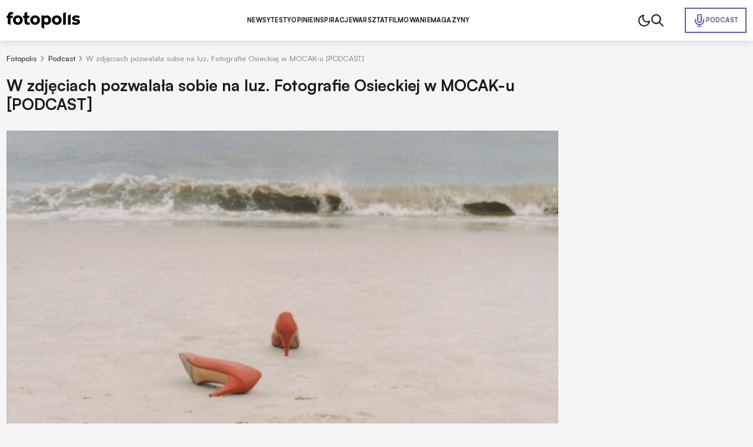

--- FILE ---
content_type: text/html; charset=utf-8
request_url: https://www.fotopolis.pl/podcast/37312-w-zdjeciach-pozwalala-sobie-na-luz-fotografie-osieckiej-w-mocak-u-podcast
body_size: 34811
content:
<!DOCTYPE html>
<html lang="pl" data-theme="light">
<head>
    <base href="https://www.fotopolis.pl/podcast/37312-w-zdjeciach-pozwalala-sobie-na-luz-fotografie-osieckiej-w-mocak-u-podcast" />
	<meta http-equiv="content-type" content="text/html; charset=utf-8" />
	<meta name="referrer" content="no-referrer-when-downgrade" />
	<meta name="description" content="Agnieszka Osiecka zostawiła po sobie fotografie, o których mało kto wie i pamięta. Choć słowo było dla niej najważniejsze, to w obrazie można dostrzec coś, czego sam tekst nie daje." />
	<title>Fotografie Agnieszki Osieckiej - Podcast Fotopolis #44 | Fotopolis.pl</title>
	<link href="https://www.fotopolis.pl/podcast/37312-w-zdjeciach-pozwalala-sobie-na-luz-fotografie-osieckiej-w-mocak-u-podcast" rel="canonical" />
	<link href="/favicon.ico" rel="shortcut icon" type="image/vnd.microsoft.icon" />
	<script type="application/ld+json">
{"@context":"http:\/\/schema.org","@type":"NewsArticle","mainEntityOfPage":{"@type":"WebPage","@id":"https:\/\/www.fotopolis.pl\/"},"headline":"W zdj\u0119ciach pozwala\u0142a sobie na luz. Fotografie Osieckiej w MOCAK-u [PODCAST]","image":["https:\/\/www.fotopolis.pl\/i\/images\/1\/2\/8\/d2FjPTY5Nngx_src_224128-top.png","https:\/\/www.fotopolis.pl\/i\/images\/1\/2\/8\/d2FjPTkxOXgxLjMzMw==_src_224128-top.png","https:\/\/www.fotopolis.pl\/i\/images\/1\/2\/8\/d2FjPTkxOXgxLjc3OA==_src_224128-top.png"],"datePublished":"2023-11-23T13:08:06+01:00","dateModified":"2023-11-23T13:08:11+01:00","publisher":{"@type":"NewsMediaOrganization","name":"AVT-Korporacja sp. z o.o.","alternateName":"Wydawnictwo AVT","url":"https:\/\/avt.pl\/","logo":"https:\/\/avt.pl\/templates\/main\/images\/logo.png","sameAs":["https:\/\/www.linkedin.com\/company\/grupaavt\/","https:\/\/pl.wikipedia.org\/wiki\/AVT-Korporacja"],"address":{"@type":"PostalAddress","streetAddress":"Leszczynowa 11","addressLocality":"Warszawa","postalCode":"03-197","addressCountry":"PL"}},"description":"Agnieszka Osiecka zostawi\u0142a po sobie fotografie, o kt\u00f3rych ma\u0142o kto wie i pami\u0119ta. Cho\u0107 s\u0142owo by\u0142o dla niej najwa\u017cniejsze, to w obrazie mo\u017cna dostrzec co\u015b, czego sam tekst nie daje.\r\n","short_description":"","author":{"@type":"Person","name":"Micha\u0142 Matus","url":"https:\/\/www.fotopolis.pl\/autorzy\/35649-michal-matus"}}
	</script>
	<meta name="viewport" content="width=device-width, initial-scale=1.0">
	<link rel="icon" type="image/png" sizes="16x16" href="/templates/main/images/icons/16x16.png">
	<link rel="icon" type="image/png" sizes="32x32" href="/templates/main/images/icons/32x32.png">
	<link rel="icon" type="image/png" sizes="64x64" href="/templates/main/images/icons/64x64.png">
	<link rel="icon" type="image/png" sizes="96x96" href="/templates/main/images/icons/96x96.png">
	<link rel="icon" type="image/png" sizes="114x114" href="/templates/main/images/icons/114x114.png">
	<link rel="icon" type="image/png" sizes="160x160" href="/templates/main/images/icons/160x160.png">
	<link rel="icon" type="image/png" sizes="192x192" href="/templates/main/images/icons/192x192.png">
	<link rel="icon" type="image/png" sizes="196x196" href="/templates/main/images/icons/196x196.png">
	<link rel="icon" type="image/png" sizes="310x150" href="/templates/main/images/icons/310x150.png">
	<link rel="icon" type="image/png" sizes="310x310" href="/templates/main/images/icons/310x310.png">
	<link rel="apple-touch-icon" sizes="57x57" href="/templates/main/images/icons/57x57.png">
	<link rel="apple-touch-icon" sizes="60x60" href="/templates/main/images/icons/60x60.png">
	<link rel="apple-touch-icon" sizes="72x72" href="/templates/main/images/icons/72x72.png">
	<link rel="apple-touch-icon" sizes="76x76" href="/templates/main/images/icons/76x76.png">
	<link rel="apple-touch-icon" sizes="114x114" href="/templates/main/images/icons/114x114.png">
	<link rel="apple-touch-icon" sizes="120x120" href="/templates/main/images/icons/120x120.png">
	<link rel="apple-touch-icon" sizes="144x144" href="/templates/main/images/icons/144x144.png">
	<link rel="apple-touch-icon" sizes="152x152" href="/templates/main/images/icons/152x152.png">
	<link rel="apple-touch-icon" sizes="180x180" href="/templates/main/images/icons/180x180.png">
	<meta property="og:type" content="article" >
	<meta property="og:title" content="W zdjęciach pozwalała sobie na luz. Fotografie Osieckiej w MOCAK-u [PODCAST]" >
	<meta property="og:url" content="https://www.fotopolis.pl/podcast/37312-w-zdjeciach-pozwalala-sobie-na-luz-fotografie-osieckiej-w-mocak-u-podcast" >
	<meta property="og:image" content="https://www.fotopolis.pl/i/images/1/2/8/dz03NTA=_src_224128-top.png" >
	<meta property="og:site_name" content="fotopolis.pl" >
	<meta property="og:description" content="Agnieszka Osiecka zostawiła po sobie fotografie, o których mało kto wie i pamięta. Choć słowo było dla niej najważniejsze, to w obrazie ..." >

        <script>
        function getCookieValue(e){const t=document.cookie.split(";");for(const o of t){const[t,m]=o.trim().split("=");if(t===e)return decodeURIComponent(m)}return null}const prefersColorScheme=window.matchMedia("(prefers-color-scheme: dark)"),savedTheme=getCookieValue("theme");savedTheme?document.documentElement.dataset.theme=savedTheme:prefersColorScheme.matches&&(document.documentElement.dataset.theme="dark");    </script>
        <style>
        :root,:root[data-theme="light"]{--bgBody:#f5f5f5;--bgAd:#e8e8e8;--bgItem:#fff;--bgPrimary:#6e52cf;--bgTable:#e8e8e8;--bgReverse:#fff;--bgBlack:#1a1b1c;--bgSticky:#fff;--textColorPrimary:#1a1b1c;--white:#fff;--black:#1a1b1c;--textColorSecondary:#6e52cf;--textColorGray:#525252;--borderColorPrimary:#d4d4d4;--borderColorSecondary:#484949;--gradientPrimary:linear-gradient(291deg,#9f4df9 14.07%,#6e52cf 85.93%);--fontFamilyPrimary:"Satoshi","SatoshiFallback",sans-serif;--fontFamilySecondary:"Newsreader","NewsreaderFallback",serif;--bsHeader:0 0 15px rgba(0,0,0,0.16)}:root[data-theme="dark"]{--bgBody:#1a1b1c;--bgAd:#303436;--bgItem:#222527;--bgPrimary:#b34fff;--bgReverse:#1a1b1c;--bgBlack:#212223;--bgSticky:#1f2223;--bgTable:#222527;--textColorPrimary:#fff;--textColorSecondary:#b34fff;--textColorGray:#8c8d8d;--borderColorPrimary:#3d3d3d;--bsHeader:0 0 0 rgba(0,0,0,0)}[data-theme="light"] [data-theme="dark"]{display:none}[data-theme="dark"] [data-theme="light"]{display:none}@font-face{font-family:'Satoshi';src:url("https://cdn.avt.pl/fonts/Satoshi-Variable.woff2") format("woff2"),url("https://cdn.avt.pl/fonts/Satoshi-Variable.woff") format("woff"),url("https://cdn.avt.pl/fonts/Satoshi-Variable.ttf") format("truetype");font-weight:300 900;font-display:swap;font-style:normal}@font-face{font-family:'Newsreader';src:url("https://cdn.avt.pl/fonts/Newsreader-Variable.ttf") format("truetype");font-weight:100 900;font-display:swap;font-style:normal}@font-face{font-family:"SatoshiFallback";src:local("Arial");ascent-override:92.5%;descent-override:23.5%;line-gap-override:0;size-adjust:100.5%;font-display:optional}@font-face{font-family:"NewsreaderFallback";src:local("Times New Roman");ascent-override:92.8%;descent-override:23%;line-gap-override:0;size-adjust:101%;font-display:optional}*{-webkit-box-sizing:border-box;box-sizing:border-box}html,body{margin:0;padding:0;line-height:1.2;font-family:var(--fontFamilyPrimary);background-color:var(--bgBody);color:var(--textColorPrimary);font-size:16px}@media(min-width:1025px) and (max-width:1499px){html,body{font-size:clamp(0.875rem,calc(0.7401rem + 0.2105vw), 0.9375rem)}}input,textarea{font-family:'Satoshi',sans-serif}.btn{display:-webkit-box;display:-ms-flexbox;display:flex;-webkit-box-pack:center;-ms-flex-pack:center;justify-content:center;-webkit-box-align:center;-ms-flex-align:center;align-items:center;-ms-flex-line-pack:center;align-content:center;font-size:.8125em;font-weight:700;text-decoration:none;text-transform:uppercase;color:var(--textColorPrimary);width:100%;max-width:25em;margin:2.6667em auto;letter-spacing:.03em;padding:1.6em;border:1px solid var(--textColorPrimary);text-align:center}@media(min-width:576px){.btn{font-size:.9375em;max-width:42em}}.btn--sm{max-width:22em}.bg-ad{min-height:calc(270px + 3rem);padding:1.5em 0}@media(min-width:1025px){.bg-ad{background-color:var(--bgAd)}}.ad-750x300-300x250{min-height:270px;margin-bottom:30px}@media(min-width:1025px){.ad-750x300-300x250{min-height:320px;margin-bottom:40px}}.ad-1170x350-300x250{padding:30px 0;min-height:330px}@media(min-width:1025px){.ad-1170x350-300x250{min-height:430px}}.body-fixed{overflow:hidden}body[style*="background-image"] .bg-ad--wallpaper{background-color:transparent}body[style*="background-image"] .bg-ad{width:100%;max-width:90.75rem;margin:0 auto;padding-left:.75rem;padding-right:.75rem}body[style*="background-image"] .header{background-color:transparent;-webkit-box-shadow:none;box-shadow:none}body[style*="background-image"] .header__container{-webkit-box-shadow:var(--bsHeader);box-shadow:var(--bsHeader);background-color:var(--bgSticky)}.container{width:100%;max-width:90.75rem;margin:0 auto;padding:0 .75rem;container-type:inline-size}.container--bg{background-color:var(--bgBody)}.container--grid{display:grid;gap:1.5em}@media(min-width:1025px){.container--grid{grid-template-columns:minmax(0,100%) minmax(300px,21.375em)}}.container--header{font-size:clamp(1.5em,calc(1.2596rem + 1.0397cqi), 2.1875em);font-weight:700;color:var(--textColorPrimary);padding-bottom:.75rem}.container--border{position:relative;padding-bottom:2.75rem}.container--border:after{content:"";position:absolute;left:.75rem;right:.75rem;bottom:2rem;height:2px;background-color:var(--textColorPrimary);z-index:3}.mb-2{margin-bottom:2em}.img{display:block;max-width:100%;height:auto}.pt-1{padding-top:1rem}.pt-2{padding-top:2rem}.pt-15{padding-top:1.5rem}.pt-25{padding-top:2.5rem}.pt-35{padding-top:3.5rem}.pb-1{padding-bottom:1rem}.pb-15{padding-bottom:1.5rem}.pb-2{padding-bottom:2rem}.pb-25{padding-bottom:2.5rem}.py-1{padding-top:1rem;padding-bottom:1rem}.py-2{padding-top:2rem;padding-bottom:2rem}.py-25{padding-top:2.5rem;padding-bottom:2.5rem}.text-center{text-align:center}@media(min-width:1025px){.text-center .breadcrumbs{-webkit-box-pack:center;-ms-flex-pack:center;justify-content:center}}.item-category{font-size:.6875em;padding:.3636em .7273em;text-transform:uppercase;border-radius:50px;color:var(--textColorPrimary);border:1px solid var(--textColorPrimary);font-weight:700;text-decoration:none;display:-webkit-box;display:-ms-flexbox;display:flex;-ms-flex-wrap:wrap;flex-wrap:wrap;-webkit-box-pack:center;-ms-flex-pack:center;justify-content:center;-ms-flex-line-pack:center;align-content:center;-webkit-box-align:center;-ms-flex-align:center;align-items:center;text-align:center}.item-category--lg{font-size:.8125em}.item-category--featured{color:var(--textColorSecondary);border-color:var(--textColorSecondary)}.item-date{opacity:.5;font-size:.8125em;font-weight:500;margin-top:.6154em}.item-title-16-18{font-size:clamp(1rem,calc(0.9563rem + 0.189cqi), 1.125rem)}.item-title-16-19{font-size:clamp(1em,calc(0.9344rem + 0.2836cqi), 1.1875em)}.item-title-16-22{font-size:clamp(1rem,calc(0.8689rem + 0.5671cqi), 1.375rem)}.item-title-16-24{font-size:clamp(1rem,calc(0.8251rem + 0.7561cqi), 1.5rem)}.item-title-16-26{font-size:clamp(1rem,calc(0.7814rem + 0.9452cqi), 1.625rem)}.item-title-16-30{font-size:clamp(1rem,calc(0.694rem + 1.3233cqi), 1.875rem)}.item-title-20-30{font-size:clamp(1.25rem,calc(1.0314rem + 0.9452cqi), 1.875rem)}.item-introtext-13-16{font-size:clamp(0.8125rem,calc(0.7122rem + 0.4335cqi), 1rem)}.font-secondary{font-family:"Newsreader",sans-serif}.section-header{text-decoration:none;color:var(--textColorPrimary);padding-bottom:.3429em;border-bottom:2px solid var(--textColorPrimary);display:-webkit-box;display:-ms-flexbox;display:flex;-ms-flex-wrap:wrap;flex-wrap:wrap;-ms-flex-line-pack:center;align-content:center;-webkit-box-align:center;-ms-flex-align:center;align-items:center;font-weight:900;margin-bottom:.9143em}.section-header--24-35{font-size:clamp(1.5rem,calc(1.1324rem + 1.5896cqi), 2.1875rem)}.section-header--18-24{font-size:clamp(1.125rem,calc(0.9936rem + 0.5682cqi), 1.5rem)}.section-header span{color:var(--textColorSecondary);margin-left:.15em}.section-header span:first-letter {text-transform:uppercase}.p-sticky{top:5.5em !important;-webkit-transition:top .15s ease-in-out;transition:top .15s ease-in-out}body.header-hidden .p-sticky{top:.5em !important}.d-block{display:block !important}.d-none{display:none !important}@media(min-width:576px){.d-sm-block{display:block !important}}@media(min-width:576px){.d-sm-none{display:none !important}}@media(min-width:768px){.d-md-block{display:block !important}}@media(min-width:768px){.d-md-none{display:none !important}}@media(min-width:1025px){.d-lg-block{display:block !important}}@media(min-width:1025px){.d-lg-none{display:none !important}}@media(min-width:1280px){.d-xl-block{display:block !important}}@media(min-width:1280px){.d-xl-none{display:none !important}}        .header{background-color:var(--bgSticky);position:sticky;top:0;z-index:99999;-webkit-transition:-webkit-transform .15s ease-in-out;transition:-webkit-transform .15s ease-in-out;transition:transform .15s ease-in-out;transition:transform .15s ease-in-out,-webkit-transform .15s ease-in-out}@media(min-width:1025px){.header{-webkit-box-shadow:var(--bsHeader);box-shadow:var(--bsHeader)}}.header.sticked{-webkit-transform:translate3d(0,-100%,0);transform:translate3d(0,-100%,0)}.header.sticked.scrolling-up{-webkit-transform:translate3d(0,0,0);transform:translate3d(0,0,0)}.header.menu-open .header__container{position:fixed;top:0;z-index:999999}.header.menu-open .header__menu{display:block;position:fixed;top:3.75rem;left:0;width:100vw;height:100vh;z-index:-1;background-color:var(--bgBody);padding:1.25em .75rem 0}.header.menu-open .header__menu-item{display:block;width:100%;font-size:1em;letter-spacing:.02em;border-bottom:1px solid var(--borderColorPrimary);padding:1em 0}.header.menu-open .header__menu-item--432{position:static;width:auto;padding:.5em;display:-webkit-inline-box;display:-ms-inline-flexbox;display:inline-flex;-ms-flex-wrap:wrap;flex-wrap:wrap;-ms-flex-line-pack:center;align-content:center;-webkit-box-align:center;-ms-flex-align:center;align-items:center;color:var(--white);background-color:var(--bgPrimary);margin-top:1em}.header.menu-open .header__menu-item--432:before{background-image:url("/templates/main/images/svg/mic-white.svg")}.header__container{display:-webkit-box;display:-ms-flexbox;display:flex;-ms-flex-wrap:wrap;flex-wrap:wrap;-webkit-box-pack:justify;-ms-flex-pack:justify;justify-content:space-between;-ms-flex-line-pack:center;align-content:center;-webkit-box-align:center;-ms-flex-align:center;align-items:center;-webkit-column-gap:1em;-moz-column-gap:1em;column-gap:1em;position:relative;padding-top:1em;padding-bottom:1em}@media(max-width:1024px){.header__container{-webkit-box-shadow:var(--bsHeader);box-shadow:var(--bsHeader);background-color:var(--bgSticky)}}@media(min-width:1025px){.header__container{padding-top:1.5em;padding-bottom:1.5em}}.header__menu{display:none}@media(min-width:1025px){.header__menu{display:-webkit-box;display:-ms-flexbox;display:flex;-ms-flex-wrap:wrap;flex-wrap:wrap;-ms-flex-line-pack:center;align-content:center;-webkit-box-align:center;-ms-flex-align:center;align-items:center;-webkit-column-gap:3em;-moz-column-gap:3em;column-gap:3em}}.header__menu-item{font-weight:750;font-size:.8125em;letter-spacing:.02em;text-transform:uppercase;color:var(--textColorPrimary);text-decoration:none}.header__menu-item.active{color:var(--textColorSecondary)}.header__menu-item--432{color:var(--textColorSecondary);display:-webkit-inline-box;display:-ms-inline-flexbox;display:inline-flex;-ms-flex-wrap:wrap;flex-wrap:wrap;-ms-flex-line-pack:center;align-content:center;-webkit-box-align:center;-ms-flex-align:center;align-items:center;padding:.7692em 1.0769em;border:2px solid var(--textColorSecondary);gap:.6154em;position:absolute;right:.75rem}.header__menu-item--432:before{content:"";width:1.5rem;height:1.5rem;background-image:url("/templates/main/images/svg/mic.svg");display:block;background-repeat:no-repeat;background-position:center}.header__icons{display:-webkit-box;display:-ms-flexbox;display:flex;-ms-flex-wrap:wrap;flex-wrap:wrap;-ms-flex-line-pack:center;align-content:center;-webkit-box-align:center;-ms-flex-align:center;align-items:center;-webkit-column-gap:1.5em;-moz-column-gap:1.5em;column-gap:1.5em;pointer-events:none}@media(min-width:1025px){.header__icons{padding-right:10.5em}}.header__icon{pointer-events:all;cursor:pointer}.header__icon--menu{display:-webkit-box;display:-ms-flexbox;display:flex;-ms-flex-wrap:wrap;flex-wrap:wrap;-webkit-box-orient:vertical;-webkit-box-direction:normal;-ms-flex-direction:column;flex-direction:column;-ms-flex-line-pack:justify;align-content:space-between;width:20px;height:14px;-webkit-box-pack:justify;-ms-flex-pack:justify;justify-content:space-between}@media(min-width:1025px){.header__icon--menu{display:none}}.header__icon--menu span{width:100%;height:2px;border-radius:4px;background-color:var(--textColorPrimary)}[data-theme="dark"] .header__menu-item--432:before{background-image:url("/templates/main/images/svg/mic-dark.svg")}    </style>
        <script>
if ((Math.random() * 101) < 30) {
(function () {
        var webSdkScript = document.createElement("script");
        webSdkScript.src =
            "/templates/main/js/grafana-sdk.js";
        webSdkScript.onload = () => {
            window.GrafanaFaroWebSdk.initializeFaro({
                url: "https://grafana.avt.pl/collect",
                apiKey: 'uiCyJmVDiN3PBdY4YRJ5E6iX4cFl',
                app: {
                    name: "Fotopolis",
                    version: "1.0.0",
                    environment: "production",
                },
                trackWebVitalsAttribution: true,
            });
            var webTracingScript = document.createElement("script");
            webTracingScript.src =
                "/templates/main/js/grafana-tracing.js";
            webTracingScript.onload = () => {
                window.GrafanaFaroWebSdk.faro.instrumentations.add(
                    new window.GrafanaFaroWebTracing.TracingInstrumentation()
                );
            };
            document.head.appendChild(webTracingScript);
        };
        document.head.appendChild(webSdkScript);
    })();
}
</script><style>
@media(min-width: 1500px) {
html, body {
font-size: 15px !important;
}
}
</style><meta name="robots" content="max-image-preview:large"><script async src="https://a.spolecznosci.net/core/ee9c84d391914db250e29df35f9d1ad4/main.js"></script><!-- Facebook Pixel Code -->
<script>
!function(f,b,e,v,n,t,s){if(f.fbq)return;n=f.fbq=function(){n.callMethod?
n.callMethod.apply(n,arguments):n.queue.push(arguments)};if(!f._fbq)f._fbq=n;
n.push=n;n.loaded=!0;n.version='2.0';n.queue=[];t=b.createElement(e);t.async=!0;
t.src=v;s=b.getElementsByTagName(e)[0];s.parentNode.insertBefore(t,s)}(window,
document,'script','https://connect.facebook.net/en_US/fbevents.js');
fbq('init', '879273692110086');
fbq('track', 'PageView');
</script>
<!-- DO NOT MODIFY -->
<!-- End Facebook Pixel Code --><!-- Google Tag Manager -->
<script>(function(w,d,s,l,i){w[l]=w[l]||[];w[l].push({'gtm.start':
new Date().getTime(),event:'gtm.js'});var f=d.getElementsByTagName(s)[0],
j=d.createElement(s),dl=l!='dataLayer'?'&l='+l:'';j.async=true;j.src=
'//www.googletagmanager.com/gtm.js?id='+i+dl;f.parentNode.insertBefore(j,f);
})(window,document,'script','dataLayer','GTM-MC5CWL');</script>
<!-- End Google Tag Manager --><link rel="manifest" href="/manifest.json">
<script charset="UTF-8" src="https://s-eu-1.pushpushgo.com/js/5c13a756984fb4000bdaf979.js" async="async"></script>

    <script>
        window.safeRequestIdleCallback = function (cb) {
            return (window.requestIdleCallback || function (cb) {
                return setTimeout(cb, 100);
            })(cb);
        };
    </script>
</head>

<body>

    <!-- Facebook Pixel Code -->
<noscript><img height="1" width="1" alt="" style="display:none"
src="https://www.facebook.com/tr?id=879273692110086&ev=PageView&noscript=1"
/></noscript>
<!-- DO NOT MODIFY -->
<!-- End Facebook Pixel Code --><!-- Google Tag Manager -->
<noscript><iframe src="//www.googletagmanager.com/ns.html?id=GTM-MC5CWL"
height="0" width="0" style="display:none;visibility:hidden"></iframe></noscript>
<!-- End Google Tag Manager -->
    

    <header class="header">
        <div class="container header__container">
            <a class="header__logo" href="/">
                <img class="header__logo-img img" src="/templates/main/images/svg/logo.svg" alt="logo" width="125" height="29" loading="eager" fetchpriority="high" data-theme="light">
                <img class="header__logo-img img" src="/templates/main/images/svg/logo-white.svg" alt="logo" width="125" height="29" loading="eager" fetchpriority="high" data-theme="dark">
            </a>
            

<div class="header__menu">
    <a href="/newsy-sprzetowe" class="header__menu-item header__menu-item--296">Newsy</a><a href="/testy" class="header__menu-item header__menu-item--126">Testy</a><a href="/opinie" class="header__menu-item header__menu-item--298">Opinie</a><a href="/inspiracje" class="header__menu-item header__menu-item--297">Inspiracje</a><a href="/warsztat" class="header__menu-item header__menu-item--299">Warsztat</a><a href="/filmowanie" class="header__menu-item header__menu-item--452">Filmowanie</a><a href="/magazyny" class="header__menu-item header__menu-item--457">Magazyny</a><a href="/podcast" class="header__menu-item header__menu-item--432 active">Podcast</a></div>

            <div class="header__icons">
                                    <img class="header__icon img js-theme-switch" src="/templates/main/images/svg/moon.svg" alt="" loading="eager" fetchpriority="high" width="24" height="24" data-theme="light">
                    <img class="header__icon img js-theme-switch" src="/templates/main/images/svg/sun.svg" alt="" loading="eager" fetchpriority="high" width="24" height="24" data-theme="dark">
                                <img class="header__icon img js-search-toggle" src="/templates/main/images/svg/search-black.svg" alt="" loading="eager" fetchpriority="high" width="21" height="21" data-theme="light">
                <img class="header__icon img js-search-toggle" src="/templates/main/images/svg/search.svg" alt="" loading="eager" fetchpriority="high" width="21" height="21" data-theme="dark">
                <div class="header__icon header__icon--menu js-menu-toggle">
                    <span></span>
                    <span></span>
                    <span></span>
                </div>
            </div>
        </div>
    </header>
    <script>
        function setCookie(e,t,n){const o=new Date;o.setTime(o.getTime()+24*n*60*60*1e3);const s="expires="+o.toUTCString();document.cookie=`${e}=${t}; ${s}; path=/`}document.addEventListener("DOMContentLoaded",(()=>{const e=document.body,t=document.getElementsByClassName("js-theme-switch"),n=document.documentElement;if(t.length>0)for(const r of t)r.addEventListener("click",(()=>{const e=n.dataset.theme;var t;t="light"===e?"dark":"light",n.dataset.theme=t,setCookie("theme",t,365)}));const o=document.querySelectorAll(".js-search-toggle"),s=document.querySelector(".js-search");if(o.length&&s)for(let a=0;a<o.length;a++)o[a].addEventListener("click",(()=>{s.classList.toggle("open")}));const i=document.querySelector(".header");let c=0,l=!1;if(i){function d(){const t=window.scrollY,n=window.innerWidth,o=function(){let e=0,t=i.previousElementSibling;for(;t;)e+=t.offsetHeight,t=t.previousElementSibling;return e}(),s=i.offsetHeight,d=t>(n>1024?o:o+s);i.classList.toggle("sticked",d);const r=t;d&&r>c?(e.classList.add("header-hidden"),i.classList.remove("scrolling-up")):(e.classList.remove("header-hidden"),i.classList.add("scrolling-up")),c=r<=0?0:r,l=!1}d(),window.addEventListener("scroll",(function(){l||(l=!0,requestAnimationFrame(d))}))}document.querySelector(".js-menu-toggle").addEventListener("click",(function(){i.classList.toggle("menu-open"),e.classList.toggle("body-fixed")}))}),{once:!0});    </script>



<div id="message-answer" class="   ">
    <div id="system-message-container">
	</div>

</div>
<style>
    .single-article__fulltext img,.single-article__fulltext.font-secondary img{display:block;max-width:100%;height:auto}.single-article__fulltext .wyrazenie,.single-article__fulltext.font-secondary .wyrazenie{margin:1.8286em auto;max-width:none;width:100%;font-size:clamp(1.375rem,calc(1.0903rem + 1.2311cqi), 2.1875rem);font-weight:700;line-height:1.4;padding-left:.9143em;position:relative}.single-article__fulltext .wyrazenie:before,.single-article__fulltext.font-secondary .wyrazenie:before{content:"";width:.2286em;top:0;right:auto;bottom:0;left:0;margin:auto;position:absolute;background-color:var(--bgPrimary)}.single-article__fulltext .iso-description,.single-article__fulltext.font-secondary .iso-description{margin-top:-1.6em;margin-bottom:4em}.single-article__fulltext .iso-description,.single-article__fulltext .iso-description *,.single-article__fulltext.font-secondary .iso-description,.single-article__fulltext.font-secondary .iso-description *{color:var(--textColorGray) !important;text-align:left !important;font-size:.9375rem !important;font-weight:400 !important}.single-article__fulltext .specyfikacja,.single-article__fulltext.font-secondary .specyfikacja{font-size:1.063em;width:100%}.single-article__fulltext .specyfikacja tr,.single-article__fulltext.font-secondary .specyfikacja tr{border-color:var(--borderColorPrimary)}.single-article__fulltext .specyfikacja tr:nth-child(2n),.single-article__fulltext.font-secondary .specyfikacja tr:nth-child(2n){background-color:var(--bgTable)}.single-article__fulltext .specyfikacja td,.single-article__fulltext.font-secondary .specyfikacja td{border:1px solid var(--borderColorPrimary);padding:.54em .8em}.single-article__fulltext .specyfikacja td:first-child,.single-article__fulltext.font-secondary .specyfikacja td:first-child{font-weight:700}.single-article__fulltext iframe[src*="youtube.com"],.single-article__fulltext.font-secondary iframe[src*="youtube.com"]{margin:0 auto;display:block;width:100%;height:100%;aspect-ratio:16 / 9}.single-article__fulltext .tag-video,.single-article__fulltext.font-secondary .tag-video{position:relative;margin-top:2.5em;margin-bottom:2.5em;aspect-ratio:16 / 9}.single-article__fulltext .tag-video iframe,.single-article__fulltext.font-secondary .tag-video iframe{position:absolute;top:0;left:0;width:100%;height:100%}.single-article__fulltext .tritable-item,.single-article__fulltext.font-secondary .tritable-item{margin-left:auto;margin-right:auto;max-width:47.25rem !important}@media(min-width:1366px){.single-article__fulltext .tritable-item,.single-article__fulltext.font-secondary .tritable-item{margin-left:auto;margin-right:4.8rem !important}}.single-article__fulltext .article-commercial,.single-article__fulltext.font-secondary .article-commercial{margin:2.5em auto;max-width:none;background-color:var(--bgItem);padding:2em;font-family:var(--fontFamilyPrimary)}.single-article__fulltext .article-commercial img,.single-article__fulltext.font-secondary .article-commercial img{display:block;max-width:100%;height:auto}.single-article__fulltext .article-commercial .a-c-title,.single-article__fulltext.font-secondary .article-commercial .a-c-title{font-size:1.25em;font-weight:750;text-transform:uppercase;padding-bottom:.6em;border-bottom:2px solid var(--bgPrimary);margin-bottom:2em}.single-article__fulltext .article-commercial .row,.single-article__fulltext.font-secondary .article-commercial .row{display:grid;gap:1.5em;grid-template-columns:minmax(0,30%) minmax(0,70%)}.single-article__fulltext .article-commercial .row>*,.single-article__fulltext.font-secondary .article-commercial .row>*{font-size:1.125em;line-height:1.5}.single-article__fulltext .article-commercial .a-c-item,.single-article__fulltext.font-secondary .article-commercial .a-c-item{margin-bottom:1em}.single-article__fulltext .article-commercial .a-c-item:last-child,.single-article__fulltext.font-secondary .article-commercial .a-c-item:last-child{margin-bottom:0}.single-article__fulltext .article-gallery,.single-article__fulltext.font-secondary .article-gallery{margin:2.5em auto;max-width:none;font-family:var(--fontFamilyPrimary);-webkit-column-count:2;-moz-column-count:2;column-count:2;-webkit-column-gap:.375em;-moz-column-gap:.375em;column-gap:.375em}.single-article__fulltext .article-gallery__wrap,.single-article__fulltext.font-secondary .article-gallery__wrap{max-width:none;margin:0}.single-article__fulltext .article-gallery__item,.single-article__fulltext.font-secondary .article-gallery__item{display:block;padding-bottom:.375em}.single-article__fulltext .article-gallery__item:nth-child(3),.single-article__fulltext.font-secondary .article-gallery__item:nth-child(3){padding-top:3.625em}.single-article__fulltext .article-gallery__item:nth-child(3):after,.single-article__fulltext.font-secondary .article-gallery__item:nth-child(3):after{top:1.2609em}.single-article__fulltext .article-gallery__item--last,.single-article__fulltext.font-secondary .article-gallery__item--last{position:relative}.single-article__fulltext .article-gallery__item--last:after,.single-article__fulltext.font-secondary .article-gallery__item--last:after{content:"+" attr(data-counter);position:absolute;top:0;right:0;bottom:.1304em;left:0;font-size:2.875em;color:var(--white);background-color:rgba(0,0,0,0.6);z-index:3;display:-webkit-box;display:-ms-flexbox;display:flex;-ms-flex-wrap:wrap;flex-wrap:wrap;-webkit-box-pack:center;-ms-flex-pack:center;justify-content:center;-webkit-box-align:center;-ms-flex-align:center;align-items:center;-ms-flex-line-pack:center;align-content:center}.single-article__fulltext .products-in-article,.single-article__fulltext.font-secondary .products-in-article{font-size:1rem;max-width:none;margin:2.5em auto;background-color:var(--bgItem);font-family:var(--fontFamilyPrimary);padding:1em}@media(min-width:576px){.single-article__fulltext .products-in-article,.single-article__fulltext.font-secondary .products-in-article{padding:2em}}@media(min-width:768px){.single-article__fulltext .products-in-article,.single-article__fulltext.font-secondary .products-in-article{padding:1em}}@media(min-width:1025px){.single-article__fulltext .products-in-article,.single-article__fulltext.font-secondary .products-in-article{padding:2em}}.single-article__fulltext .products-in-article__wrap,.single-article__fulltext.font-secondary .products-in-article__wrap{display:grid;-webkit-box-pack:justify;-ms-flex-pack:justify;justify-content:space-between;gap:1em}@media(min-width:768px){.single-article__fulltext .products-in-article__wrap,.single-article__fulltext.font-secondary .products-in-article__wrap{grid-template-columns:repeat(3,1fr)}}.single-article__fulltext .products-in-article__item,.single-article__fulltext.font-secondary .products-in-article__item{-ms-flex-negative:0;flex-shrink:0;display:grid;gap:1em;color:var(--textColorPrimary);text-decoration:none;width:100%;text-align:left;grid-template-columns:135px minmax(0,100%)}@media(min-width:576px){.single-article__fulltext .products-in-article__item,.single-article__fulltext.font-secondary .products-in-article__item{grid-template-columns:1fr 1fr}}@media(min-width:768px){.single-article__fulltext .products-in-article__item,.single-article__fulltext.font-secondary .products-in-article__item{text-align:center;max-width:19.125em;grid-template-columns:1fr}}@media(max-width:767px){.single-article__fulltext .products-in-article__item-picture,.single-article__fulltext.font-secondary .products-in-article__item-picture{grid-column:1;grid-row:1 / span 2}}.single-article__fulltext .products-in-article__item-name,.single-article__fulltext.font-secondary .products-in-article__item-name{font-weight:700}@media(max-width:767px){.single-article__fulltext .products-in-article__item-name,.single-article__fulltext.font-secondary .products-in-article__item-name{grid-column:2;grid-row:1;-ms-flex-item-align:end;align-self:flex-end}}.single-article__fulltext .products-in-article__item-btn,.single-article__fulltext.font-secondary .products-in-article__item-btn{color:var(--white);background-color:var(--bgPrimary);display:-webkit-box;display:-ms-flexbox;display:flex;-webkit-box-pack:center;-ms-flex-pack:center;justify-content:center;-webkit-box-align:center;-ms-flex-align:center;align-items:center;-ms-flex-line-pack:center;align-content:center;font-size:.8125em;text-transform:uppercase;-ms-flex-wrap:wrap;flex-wrap:wrap;font-weight:700;-ms-flex-item-align:end;align-self:flex-end;margin:0 auto;height:3.25em;width:10em}@media(min-width:576px){.single-article__fulltext .products-in-article__item-btn,.single-article__fulltext.font-secondary .products-in-article__item-btn{height:4em;width:12.3077em}}@media(max-width:767px){.single-article__fulltext .products-in-article__item-btn,.single-article__fulltext.font-secondary .products-in-article__item-btn{grid-column:2;grid-row:2;-ms-flex-item-align:start;align-self:flex-start;margin:0}}.single-article__fulltext .guide-template,.single-article__fulltext.font-secondary .guide-template{font-size:1rem;max-width:none;margin:2.5em auto;font-family:var(--fontFamilyPrimary);padding:clamp(1rem,calc(-0.0501rem + 4.5412cqi), 4rem);background-color:var(--bgItem);text-align:center}.single-article__fulltext .guide-template__blue,.single-article__fulltext.font-secondary .guide-template__blue{font-size:clamp(0.6875rem,calc(0.5538rem + 0.578cqi), 0.9375rem);padding:.3636em .7273em;text-transform:uppercase;border-radius:50px;color:var(--textColorSecondary);border:1px solid var(--textColorSecondary);font-weight:700;display:-webkit-inline-box;display:-ms-inline-flexbox;display:inline-flex;-webkit-box-pack:center;-ms-flex-pack:center;justify-content:center;-webkit-box-align:center;-ms-flex-align:center;align-items:center;-ms-flex-line-pack:center;align-content:center;margin-bottom:.8em}.single-article__fulltext .guide-template__title,.single-article__fulltext.font-secondary .guide-template__title{font-weight:630;font-size:clamp(1.25rem,calc(1.0312rem + 0.9461cqi), 1.875rem);margin-bottom:.4em}.single-article__fulltext .guide-template__price,.single-article__fulltext.font-secondary .guide-template__price{font-size:clamp(0.875rem,calc(0.8094rem + 0.2838cqi), 1.0625rem)}.single-article__fulltext .guide-template__image,.single-article__fulltext.font-secondary .guide-template__image{margin:clamp(1rem,calc(-0.0501rem + 4.5412cqi), 2rem) auto}.single-article__fulltext .guide-template__image img,.single-article__fulltext.font-secondary .guide-template__image img{display:block;max-width:100%;height:auto;margin:0 auto}.single-article__fulltext .guide-template__list,.single-article__fulltext.font-secondary .guide-template__list{max-width:35em;margin:clamp(1rem,calc(-0.0501rem + 4.5412cqi), 2rem) auto;display:grid;font-size:clamp(0.875rem,calc(0.8094rem + 0.2838cqi), 1.0625rem);gap:.9412em;text-align:left}.single-article__fulltext .guide-template__list-item,.single-article__fulltext.font-secondary .guide-template__list-item{display:-webkit-box;display:-ms-flexbox;display:flex;-ms-flex-wrap:wrap;flex-wrap:wrap;-webkit-box-pack:justify;-ms-flex-pack:justify;justify-content:space-between;padding-bottom:.9412em;border-bottom:1px solid var(--borderColorPrimary)}.single-article__fulltext .guide-template__list-item-left,.single-article__fulltext.font-secondary .guide-template__list-item-left{font-weight:700}.single-article__fulltext .guide-template__description,.single-article__fulltext.font-secondary .guide-template__description{text-align:left;margin:clamp(1rem,calc(-0.0501rem + 4.5412cqi), 2rem) auto}.single-article__fulltext .guide-template__description img,.single-article__fulltext.font-secondary .guide-template__description img{margin:2em auto}.single-article__fulltext .guide-template__description p,.single-article__fulltext.font-secondary .guide-template__description p{font-size:clamp(1rem,calc(0.9125rem + 0.3784cqi), 1.25rem);line-height:1.5;margin:0 0 1em}.single-article__fulltext .guide-template__description p:last-child,.single-article__fulltext.font-secondary .guide-template__description p:last-child{margin:0}.single-article__fulltext .guide-template__btn,.single-article__fulltext.font-secondary .guide-template__btn{font-size:clamp(0.8125rem,calc(0.6788rem + 0.578cqi), 1.0625rem);padding:1.4118em 2.823em;min-width:16.4706em;display:-webkit-inline-box;display:-ms-inline-flexbox;display:inline-flex;-ms-flex-wrap:wrap;flex-wrap:wrap;-webkit-box-pack:center;-ms-flex-pack:center;justify-content:center;-ms-flex-line-pack:center;align-content:center;-webkit-box-align:center;-ms-flex-align:center;align-items:center;text-align:center;text-decoration:none;text-transform:uppercase;color:var(--white);background-color:var(--bgPrimary);margin:0 auto}.single-article__fulltext .plus-and-minus,.single-article__fulltext.font-secondary .plus-and-minus{margin:2.5em auto;max-width:none;font-size:1rem}.single-article__fulltext .plus-and-minus .row,.single-article__fulltext.font-secondary .plus-and-minus .row{display:grid;gap:1.5em}@media(min-width:768px){.single-article__fulltext .plus-and-minus .row,.single-article__fulltext.font-secondary .plus-and-minus .row{grid-template-columns:repeat(2,1fr)}}.single-article__fulltext .plus-and-minus__shadow,.single-article__fulltext.font-secondary .plus-and-minus__shadow{background-color:var(--bgItem);padding:clamp(1rem,calc(0.4653rem + 2.3121vw), 2rem)}.single-article__fulltext .plus-and-minus__title,.single-article__fulltext.font-secondary .plus-and-minus__title{font-size:1em;color:var(--textColorSecondary);text-transform:uppercase;font-weight:700;display:-webkit-box;display:-ms-flexbox;display:flex;-ms-flex-wrap:wrap;flex-wrap:wrap;-ms-flex-line-pack:center;align-content:center;-webkit-box-align:center;-ms-flex-align:center;align-items:center;gap:.25em;padding-bottom:.5em;margin-bottom:1em;border-bottom:1px solid var(--borderColorPrimary)}.single-article__fulltext .plus-and-minus__list,.single-article__fulltext.font-secondary .plus-and-minus__list{margin:0;padding:0 0 0 1em;font-size:1.0625em;line-height:1.3;font-weight:700}.single-article__fulltext .plus-and-minus__list-el,.single-article__fulltext.font-secondary .plus-and-minus__list-el{margin-bottom:.4em}.single-article__fulltext .plus-and-minus__list-el:last-child,.single-article__fulltext.font-secondary .plus-and-minus__list-el:last-child{margin-bottom:0}.single-article__fulltext .fotoforma,.single-article__fulltext.font-secondary .fotoforma{margin-left:0;margin-right:0;max-width:calc(100vw - 1.5rem)}@media(min-width:1025px){.single-article__fulltext .fotoforma,.single-article__fulltext.font-secondary .fotoforma{max-width:none}}.single-article__fulltext .fotoforma__header,.single-article__fulltext.font-secondary .fotoforma__header{color:var(--white)}.single-article__fulltext .fotoforma__item,.single-article__fulltext.font-secondary .fotoforma__item{color:var(--textColorPrimary)}.single-article__fulltext .cyfrowepl,.single-article__fulltext.font-secondary .cyfrowepl{margin-left:0;margin-right:0;max-width:calc(100vw - 1.5rem)}@media(min-width:1025px){.single-article__fulltext .cyfrowepl,.single-article__fulltext.font-secondary .cyfrowepl{max-width:none}}.single-article__fulltext .imagesInContent,.single-article__fulltext.font-secondary .imagesInContent{display:block}.single-article__fulltext .imagesInContent[data-oryginal],.single-article__fulltext.font-secondary .imagesInContent[data-oryginal]{position:relative}.single-article__fulltext .imagesInContent[data-oryginal]:after,.single-article__fulltext.font-secondary .imagesInContent[data-oryginal]:after{content:"Pobierz";font-size:.685em;text-transform:uppercase;text-decoration:none;padding:.7692em 1.6923em .7692em 3.992em;color:var(--textColorPrimary);letter-spacing:.02em;font-weight:700;position:absolute;top:auto;right:0;bottom:0;left:auto;background-image:url("/templates/main/images/svg/download-black.svg");background-repeat:no-repeat;background-position:1.5385em .7692em;background-size:1.8462em;background-color:var(--bgItem)}.single-article__fulltext .gallery-item,.single-article__fulltext.font-secondary .gallery-item{max-width:none;margin:2.1053em auto;display:-webkit-box;display:-ms-flexbox;display:flex;-ms-flex-wrap:wrap;flex-wrap:wrap;-webkit-box-pack:justify;-ms-flex-pack:justify;justify-content:space-between;-ms-flex-line-pack:center;align-content:center;-webkit-box-align:center;-ms-flex-align:center;align-items:center;gap:1em}.single-article__fulltext .gallery-item__download,.single-article__fulltext.font-secondary .gallery-item__download{display:-webkit-box;display:-ms-flexbox;display:flex;-ms-flex-wrap:wrap;flex-wrap:wrap;gap:1em;font-size:.685em;text-transform:uppercase;text-decoration:none;padding:.7692em 1.6923em;color:var(--textColorPrimary);letter-spacing:.02em;font-weight:700;border:1px solid var(--textColorPrimary);-webkit-box-align:center;-ms-flex-align:center;align-items:center;-ms-flex-line-pack:center;align-content:center;margin-left:auto;margin-right:0}.single-article__fulltext .buy-from-partner,.single-article__fulltext.font-secondary .buy-from-partner{display:-webkit-box;display:-ms-flexbox;display:flex;-ms-flex-wrap:wrap;flex-wrap:wrap;max-width:100%;margin:2.5em auto;min-height:13.125em}.single-article__fulltext .buy-from-partner br,.single-article__fulltext.font-secondary .buy-from-partner br{display:none}.single-article__fulltext .buy-from-partner__left,.single-article__fulltext.font-secondary .buy-from-partner__left{background-color:var(--black);display:-webkit-box;display:-ms-flexbox;display:flex;-ms-flex-wrap:wrap;flex-wrap:wrap;-webkit-box-pack:center;-ms-flex-pack:center;justify-content:center;-ms-flex-line-pack:center;align-content:center;-webkit-box-align:center;-ms-flex-align:center;align-items:center;width:100%;padding:1em}@media(min-width:768px){.single-article__fulltext .buy-from-partner__left,.single-article__fulltext.font-secondary .buy-from-partner__left{padding:1.5em;max-width:14.6875em}}.single-article__fulltext .buy-from-partner__left img,.single-article__fulltext.font-secondary .buy-from-partner__left img{display:block;height:auto;margin:0 auto;max-width:10em}@media(min-width:768px){.single-article__fulltext .buy-from-partner__left img,.single-article__fulltext.font-secondary .buy-from-partner__left img{max-width:100%}}.single-article__fulltext .buy-from-partner__right,.single-article__fulltext.font-secondary .buy-from-partner__right{display:-webkit-box;display:-ms-flexbox;display:flex;-ms-flex-wrap:wrap;flex-wrap:wrap;-webkit-box-align:center;-ms-flex-align:center;align-items:center;-ms-flex-line-pack:center;align-content:center;background-color:var(--bgItem);width:100%;padding:1.5em}@media(min-width:768px){.single-article__fulltext .buy-from-partner__right,.single-article__fulltext.font-secondary .buy-from-partner__right{max-width:calc(100% - 14.6875em)}}.single-article__fulltext .buy-from-partner__right a,.single-article__fulltext.font-secondary .buy-from-partner__right a{color:var(--textColorPrimary);text-decoration:none}.single-article__fulltext .buy-from-partner__right>a,.single-article__fulltext.font-secondary .buy-from-partner__right>a{width:100%}@media(min-width:768px){.single-article__fulltext .buy-from-partner__right>a,.single-article__fulltext.font-secondary .buy-from-partner__right>a{max-width:21.875em}}.single-article__fulltext .buy-from-partner__right img,.single-article__fulltext.font-secondary .buy-from-partner__right img{display:block;max-width:18.75em;height:auto;margin:0 auto}@media(min-width:768px){.single-article__fulltext .buy-from-partner__right img,.single-article__fulltext.font-secondary .buy-from-partner__right img{max-width:12.5em}}.single-article__fulltext .buy-from-partner__right-text,.single-article__fulltext.font-secondary .buy-from-partner__right-text{-webkit-box-flex:2;-ms-flex-positive:2;flex-grow:2;text-align:center;padding:1em}.single-article__fulltext .buy-from-partner__right-text-title a,.single-article__fulltext.font-secondary .buy-from-partner__right-text-title a{display:block;font-size:clamp(1rem,calc(0.9563rem + 0.189cqi), 1.125rem);font-weight:700;margin-bottom:1em}.single-article__fulltext .buy-from-partner__right-text-btn a,.single-article__fulltext.font-secondary .buy-from-partner__right-text-btn a{background-color:#cfb56d;color:var(--white);display:-webkit-box;display:-ms-flexbox;display:flex;-ms-flex-wrap:wrap;flex-wrap:wrap;-webkit-box-pack:center;-ms-flex-pack:center;justify-content:center;-ms-flex-line-pack:center;align-content:center;-webkit-box-align:center;-ms-flex-align:center;align-items:center;padding:1.75em 1em;font-size:.8125em;text-transform:uppercase;font-weight:700;max-width:14.5em;margin:0 auto}.single-article__fulltext .pros-cons,.single-article__fulltext.font-secondary .pros-cons{font-size:1rem;display:grid;gap:1.5em;max-width:100%;margin:2.1053em auto}@media(min-width:576px){.single-article__fulltext .pros-cons,.single-article__fulltext.font-secondary .pros-cons{grid-template-columns:repeat(2,1fr)}}.single-article__fulltext .pros-cons__col,.single-article__fulltext.font-secondary .pros-cons__col{background-color:var(--bgItem);padding:clamp(1rem,calc(0.4653rem + 2.3121vw), 2rem)}.single-article__fulltext .pros-cons__col-title,.single-article__fulltext.font-secondary .pros-cons__col-title{font-size:1em;color:var(--textColorSecondary);text-transform:uppercase;font-weight:700;display:-webkit-box;display:-ms-flexbox;display:flex;-ms-flex-wrap:wrap;flex-wrap:wrap;-ms-flex-line-pack:center;align-content:center;-webkit-box-align:center;-ms-flex-align:center;align-items:center;gap:.25em;padding-bottom:.5em;margin-bottom:1em;border-bottom:1px solid var(--borderColorPrimary)}.single-article__fulltext .pros-cons__col-title:before,.single-article__fulltext.font-secondary .pros-cons__col-title:before{content:"";width:1.5rem;height:1.5rem;background-position:center;background-repeat:no-repeat}.single-article__fulltext .pros-cons__col-title--pros:before,.single-article__fulltext.font-secondary .pros-cons__col-title--pros:before{background-image:url("/templates/main/images/svg/plus.svg")}.single-article__fulltext .pros-cons__col-title--cons:before,.single-article__fulltext.font-secondary .pros-cons__col-title--cons:before{background-image:url("/templates/main/images/svg/minus.svg")}.single-article__fulltext .pros-cons__list,.single-article__fulltext.font-secondary .pros-cons__list{margin:0;font-size:1rem;padding-left:1.4em}.single-article__fulltext .pros-cons__list-item,.single-article__fulltext.font-secondary .pros-cons__list-item{font-size:1.0625em;font-weight:700;line-height:1.29;margin-bottom:.4em}.single-article__fulltext .pros-cons__list-item:last-child,.single-article__fulltext.font-secondary .pros-cons__list-item:last-child{margin-bottom:0}.single-article__fulltext .highlighted-text,.single-article__fulltext.font-secondary .highlighted-text{margin:1.8286em auto;max-width:none;width:100%;font-size:clamp(1.375rem,calc(1.0903rem + 1.2311cqi), 2.1875rem);font-weight:700;line-height:1.4;padding-left:.9143em;position:relative}.single-article__fulltext .highlighted-text:before,.single-article__fulltext.font-secondary .highlighted-text:before{content:"";width:.2286em;top:0;right:auto;bottom:0;left:0;margin:auto;position:absolute;background-color:var(--bgPrimary)}.single-article__fulltext .download-package,.single-article__fulltext.font-secondary .download-package{background-color:var(--bgBlack);color:var(--white);font-size:clamp(0.8125rem,calc(0.7457rem + 0.289cqi), 0.9375rem);height:4.8em;padding:1em;display:-webkit-box;display:-ms-flexbox;display:flex;-ms-flex-wrap:wrap;flex-wrap:wrap;-webkit-box-pack:center;-ms-flex-pack:center;justify-content:center;-webkit-box-align:center;-ms-flex-align:center;align-items:center;-ms-flex-line-pack:center;align-content:center;text-align:center;text-transform:uppercase;font-weight:700;letter-spacing:.03em;text-decoration:none}.single-article__fulltext .download-package__wrap,.single-article__fulltext.font-secondary .download-package__wrap{margin-top:2.1053em;margin-bottom:2.1053em}.single-article__fulltext .download-package:before,.single-article__fulltext.font-secondary .download-package:before{content:"";width:1.6em;height:1.6em;background-image:url("/templates/main/images/svg/download-white.svg");background-position:center;background-repeat:no-repeat;margin-right:.5333em}.single-article__fulltext .before-after,.single-article__fulltext.font-secondary .before-after{position:relative;width:100%;overflow:hidden;padding-bottom:56.25%;-webkit-user-select:none;-moz-user-select:none;-ms-user-select:none;user-select:none;max-width:100%;margin:2.1053em auto}.single-article__fulltext .before-after.dragging .before-after__thumb,.single-article__fulltext.font-secondary .before-after.dragging .before-after__thumb{cursor:-webkit-grabbing;cursor:grabbing}.single-article__fulltext .before-after *,.single-article__fulltext.font-secondary .before-after *{-webkit-user-select:none;-moz-user-select:none;-ms-user-select:none;user-select:none}.single-article__fulltext .before-after a,.single-article__fulltext.font-secondary .before-after a{pointer-events:none}.single-article__fulltext .before-after img,.single-article__fulltext.font-secondary .before-after img{display:block;position:absolute;left:0;top:0;max-width:none}.single-article__fulltext .before-after__thumb,.single-article__fulltext.font-secondary .before-after__thumb{position:absolute;left:calc(50% - 1px);width:2px;height:100%;background:#fff;color:#fff;z-index:3;-webkit-transform-origin:50% 50%;transform-origin:50% 50%;cursor:-webkit-grab;cursor:grab}.single-article__fulltext .before-after__thumb div,.single-article__fulltext.font-secondary .before-after__thumb div{position:absolute;top:0;bottom:0;width:2em;left:-2em;right:auto;display:-webkit-box;display:-ms-flexbox;display:flex;-ms-flex-wrap:wrap;flex-wrap:wrap;-webkit-box-pack:center;-ms-flex-pack:center;justify-content:center;-webkit-box-align:center;-ms-flex-align:center;align-items:center;-ms-flex-line-pack:center;align-content:center;font-size:2em}.single-article__fulltext .before-after__thumb div:last-child,.single-article__fulltext.font-secondary .before-after__thumb div:last-child{left:auto;right:-2em}.single-article__fulltext .before-after__before,.single-article__fulltext .before-after__after,.single-article__fulltext.font-secondary .before-after__before,.single-article__fulltext.font-secondary .before-after__after{height:100%;width:50%;overflow:hidden;position:absolute;top:0;left:0}.single-article__fulltext .before-after__after,.single-article__fulltext.font-secondary .before-after__after{left:auto;right:0}.single-article__fulltext .before-after__after img,.single-article__fulltext.font-secondary .before-after__after img{right:0;left:auto}.single-article__fulltext .article-summary,.single-article__fulltext.font-secondary .article-summary{padding:clamp(1rem,calc(0.4653rem + 2.3121vw), 2rem);margin-bottom:3em;background-color:var(--bgItem)}.single-article__fulltext .article-summary__title,.single-article__fulltext.font-secondary .article-summary__title{font-size:1em;color:var(--textColorSecondary);text-transform:uppercase;font-weight:700;margin:0 0 1em}.single-article__fulltext .article-summary__list,.single-article__fulltext.font-secondary .article-summary__list{padding-left:1.25em;margin:0}.single-article__fulltext .article-summary__list-item,.single-article__fulltext.font-secondary .article-summary__list-item{font-size:1.0625em;font-weight:700;line-height:1.76}.single-article__fulltext .read-also,.single-article__fulltext.font-secondary .read-also{margin-top:3em;margin-bottom:3em;background-color:var(--bgItem);padding:1em}@media(min-width:576px){.single-article__fulltext .read-also,.single-article__fulltext.font-secondary .read-also{padding:1.5em}}.single-article__fulltext .read-also__title,.single-article__fulltext.font-secondary .read-also__title{font-size:1em;text-transform:uppercase;font-weight:700;margin-bottom:1.5em;padding-bottom:.75em;border-bottom:1px solid var(--borderColorPrimary)}.single-article__fulltext .read-also__item,.single-article__fulltext.font-secondary .read-also__item{display:-webkit-box;display:-ms-flexbox;display:flex;-ms-flex-wrap:wrap;flex-wrap:wrap;margin-bottom:1.5em;color:var(--textColorPrimary);text-decoration:none;gap:1em}@media(min-width:576px){.single-article__fulltext .read-also__item,.single-article__fulltext.font-secondary .read-also__item{gap:1.5em}}.single-article__fulltext .read-also__item:last-child,.single-article__fulltext.font-secondary .read-also__item:last-child{margin-bottom:0}.single-article__fulltext .read-also__item-img,.single-article__fulltext.font-secondary .read-also__item-img{width:100%;max-width:135px}@media(min-width:576px){.single-article__fulltext .read-also__item-img,.single-article__fulltext.font-secondary .read-also__item-img{max-width:9.5625em}}.single-article__fulltext .read-also__item-text,.single-article__fulltext.font-secondary .read-also__item-text{width:100%;max-width:calc(100% - 135px - 1em)}@media(min-width:576px){.single-article__fulltext .read-also__item-text,.single-article__fulltext.font-secondary .read-also__item-text{max-width:calc(100% - 11.0625em)}}.single-article__fulltext .read-also__item-categories,.single-article__fulltext.font-secondary .read-also__item-categories{display:-webkit-box;display:-ms-flexbox;display:flex;-ms-flex-wrap:wrap;flex-wrap:wrap;gap:.25em;margin-bottom:.625em}.single-article__fulltext .frame,.single-article__fulltext.font-secondary .frame{max-width:100%;margin:2.5em auto;background-color:var(--bgItem);padding:clamp(1rem,calc(0.4653rem + 2.3121cqi), 2rem)}.single-article__fulltext .frame--interview,.single-article__fulltext.font-secondary .frame--interview{max-width:47.25rem;margin-left:auto;margin-right:auto}@media(min-width:1366px){.single-article__fulltext .frame--interview,.single-article__fulltext.font-secondary .frame--interview{margin-left:auto;margin-right:4.8rem}}.single-article__fulltext .frame__title,.single-article__fulltext.font-secondary .frame__title{font-size:1.25em;font-weight:750;text-transform:uppercase;padding-bottom:.6em;border-bottom:2px solid var(--bgPrimary);margin-bottom:1.5em}.single-article__fulltext .frame__image,.single-article__fulltext.font-secondary .frame__image{margin:0 auto 2em}.single-article__fulltext .frame__image img,.single-article__fulltext.font-secondary .frame__image img{display:block;max-width:100%;height:auto;margin:0 auto}.single-article__fulltext .frame__text,.single-article__fulltext.font-secondary .frame__text{font-size:clamp(0.875rem,calc(0.7413rem + 0.578cqi), 1.125rem);line-height:1.5}.single-article__fulltext .frame__item,.single-article__fulltext.font-secondary .frame__item{display:grid;gap:1.5em;margin-bottom:1.5em;grid-template-columns:135px minmax(0,100%);-webkit-box-align:center;-ms-flex-align:center;align-items:center;-ms-flex-line-pack:center;align-content:center}@media(min-width:576px){.single-article__fulltext .frame__item,.single-article__fulltext.font-secondary .frame__item{grid-template-columns:14em minmax(0,100%);-webkit-box-align:start;-ms-flex-align:start;align-items:flex-start;-ms-flex-line-pack:start;align-content:flex-start}}@media(min-width:768px){.single-article__fulltext .frame__item,.single-article__fulltext.font-secondary .frame__item{grid-template-columns:19.375em minmax(0,100%)}}.single-article__fulltext .frame__item:last-child,.single-article__fulltext.font-secondary .frame__item:last-child{margin-bottom:0}.single-article__fulltext .frame__item--interview,.single-article__fulltext.font-secondary .frame__item--interview{display:block}@media(min-width:576px){.single-article__fulltext .frame__item--interview,.single-article__fulltext.font-secondary .frame__item--interview{display:grid;grid-template-columns:9.5625em minmax(0,100%)}}@media(max-width:575px){.single-article__fulltext .frame__item--interview .frame__item-image,.single-article__fulltext.font-secondary .frame__item--interview .frame__item-image{width:100%;margin-bottom:1em}}@media(max-width:575px){.single-article__fulltext .frame__item--interview .frame__item-image img,.single-article__fulltext.font-secondary .frame__item--interview .frame__item-image img{margin:0 auto}}@media(max-width:575px){.single-article__fulltext .frame__item--interview .frame__item-title,.single-article__fulltext.font-secondary .frame__item--interview .frame__item-title{text-align:center}}.single-article__fulltext .frame__item--interview .frame__item-description,.single-article__fulltext.font-secondary .frame__item--interview .frame__item-description{display:block}.single-article__fulltext .frame__item-title,.single-article__fulltext.font-secondary .frame__item-title{font-size:clamp(1rem,calc(0.8689rem + 0.5671cqi), 1.375rem);font-weight:700;margin-bottom:.4545em}.single-article__fulltext .frame__item-description,.single-article__fulltext.font-secondary .frame__item-description{font-size:clamp(0.875rem,calc(0.7413rem + 0.578cqi), 1.125rem);line-height:1.5;display:none}@media(min-width:576px){.single-article__fulltext .frame__item-description,.single-article__fulltext.font-secondary .frame__item-description{display:block}}.single-article__fulltext .images-grid,.single-article__fulltext.font-secondary .images-grid{display:-webkit-box;display:-ms-flexbox;display:flex;-ms-flex-wrap:wrap;flex-wrap:wrap;-webkit-box-align:start;-ms-flex-align:start;align-items:flex-start;-ms-flex-line-pack:start;align-content:flex-start;gap:.5em;margin:2.5em auto;max-width:100%}.single-article__fulltext .images-grid br,.single-article__fulltext.font-secondary .images-grid br{display:none}@media(max-width:575px){.single-article__fulltext .images-grid img,.single-article__fulltext.font-secondary .images-grid img{margin:0 auto}}@media(max-width:575px){.single-article__fulltext .images-grid .pt-35,.single-article__fulltext.font-secondary .images-grid .pt-35{padding-top:0}}.single-article__fulltext .images-grid__left,.single-article__fulltext .images-grid__right,.single-article__fulltext.font-secondary .images-grid__left,.single-article__fulltext.font-secondary .images-grid__right{display:grid;gap:.5em;margin:0 auto}@media(min-width:576px){.single-article__fulltext .images-grid__left,.single-article__fulltext .images-grid__right,.single-article__fulltext.font-secondary .images-grid__left,.single-article__fulltext.font-secondary .images-grid__right{margin:0;max-width:calc(50% - 0.25em)}}.single-article__fulltext .images-grid__item-description,.single-article__fulltext.font-secondary .images-grid__item-description{color:var(--textColorGray);text-align:left;font-size:.9375em;font-weight:400;margin:.5333em 0 1.0667em}.single-article__fulltext .images-grid__description,.single-article__fulltext.font-secondary .images-grid__description{color:var(--textColorGray);text-align:left;font-size:.9375em;font-weight:400;margin-top:1.6em}.single-article__fulltext .two-images,.single-article__fulltext.font-secondary .two-images{display:-webkit-box;display:-ms-flexbox;display:flex;-ms-flex-wrap:wrap;flex-wrap:wrap;-webkit-box-align:start;-ms-flex-align:start;align-items:flex-start;-ms-flex-line-pack:start;align-content:flex-start;margin:2.5em auto;max-width:100%;row-gap:2em}@media(min-width:576px){.single-article__fulltext .two-images,.single-article__fulltext.font-secondary .two-images{row-gap:0;-webkit-column-gap:clamp(1rem,calc(-0.7778rem + 4.9383cqi), 2.5rem);-moz-column-gap:clamp(1rem,calc(-0.7778rem + 4.9383cqi), 2.5rem);column-gap:clamp(1rem,calc(-0.7778rem + 4.9383cqi), 2.5rem)}}.single-article__fulltext .two-images br,.single-article__fulltext.font-secondary .two-images br{display:none}@media(max-width:575px){.single-article__fulltext .two-images img,.single-article__fulltext.font-secondary .two-images img{margin:0 auto}}.single-article__fulltext .two-images__left,.single-article__fulltext .two-images__right,.single-article__fulltext.font-secondary .two-images__left,.single-article__fulltext.font-secondary .two-images__right{display:grid;gap:.5em;width:100%}@media(min-width:576px){.single-article__fulltext .two-images__left,.single-article__fulltext .two-images__right,.single-article__fulltext.font-secondary .two-images__left,.single-article__fulltext.font-secondary .two-images__right{max-width:calc(50% - (clamp(1rem, calc(-0.7778rem + 4.9383cqi), 2.5rem) / 2))}}@media(min-width:576px){.single-article__fulltext .two-images__right,.single-article__fulltext.font-secondary .two-images__right{margin-top:7em}}.single-article__fulltext .two-images__item-description,.single-article__fulltext.font-secondary .two-images__item-description{color:var(--textColorGray);text-align:left;font-size:.9375em;font-weight:400;margin:.5333em 0 1.0667em}.single-article__fulltext .two-images__description,.single-article__fulltext.font-secondary .two-images__description{color:var(--textColorGray);text-align:left;font-size:.9375em;font-weight:400;margin-top:1.6em}.single-article__fulltext .two-images--normal .two-images__right,.single-article__fulltext.font-secondary .two-images--normal .two-images__right{margin-top:0}.single-article__fulltext .image-lg,.single-article__fulltext.font-secondary .image-lg{max-width:100%;margin:2.5em auto}.single-article__fulltext .image-sm,.single-article__fulltext.font-secondary .image-sm{margin-top:2.5em;margin-bottom:2.5em}.single-article__fulltext .image-lg__description,.single-article__fulltext .image-sm__description,.single-article__fulltext.font-secondary .image-lg__description,.single-article__fulltext.font-secondary .image-sm__description{color:var(--textColorGray);text-align:left;font-size:.9375em;font-weight:400;margin:.5333em 0 1.0667em}.single-article__fulltext .partner-box,.single-article__fulltext.font-secondary .partner-box{max-width:100%;margin:2.5em auto}.single-article__fulltext .partner-box__link,.single-article__fulltext.font-secondary .partner-box__link{display:block;background-color:var(--bgItem);color:var(--textColorPrimary);text-decoration:none}@media(min-width:768px){.single-article__fulltext .partner-box__link,.single-article__fulltext.font-secondary .partner-box__link{min-height:13.125em;height:100%;display:-webkit-box;display:-ms-flexbox;display:flex;-ms-flex-wrap:nowrap;flex-wrap:nowrap}}.single-article__fulltext .partner-box__logo,.single-article__fulltext.font-secondary .partner-box__logo{background-color:var(--black);display:-webkit-box;display:-ms-flexbox;display:flex;-ms-flex-wrap:wrap;flex-wrap:wrap;-webkit-box-pack:center;-ms-flex-pack:center;justify-content:center;-ms-flex-line-pack:center;align-content:center;-webkit-box-align:center;-ms-flex-align:center;align-items:center;width:100%;padding:1em}@media(min-width:768px){.single-article__fulltext .partner-box__logo,.single-article__fulltext.font-secondary .partner-box__logo{padding:1.5em;max-width:14.6875em}}.single-article__fulltext .partner-box__logo img,.single-article__fulltext.font-secondary .partner-box__logo img{display:block;height:auto;margin:0 auto;max-width:10em}@media(min-width:768px){.single-article__fulltext .partner-box__logo img,.single-article__fulltext.font-secondary .partner-box__logo img{max-width:100%}}.single-article__fulltext .partner-box__image,.single-article__fulltext.font-secondary .partner-box__image{width:100%;padding:2em 1em}@media(min-width:768px){.single-article__fulltext .partner-box__image,.single-article__fulltext.font-secondary .partner-box__image{padding:1.5em;max-width:21.875em}}.single-article__fulltext .partner-box__image img,.single-article__fulltext.font-secondary .partner-box__image img{display:block;max-width:18.75em;height:auto;margin:0 auto}@media(min-width:768px){.single-article__fulltext .partner-box__image img,.single-article__fulltext.font-secondary .partner-box__image img{max-width:12.5em}}.single-article__fulltext .partner-box__text,.single-article__fulltext.font-secondary .partner-box__text{-webkit-box-flex:2;-ms-flex-positive:2;flex-grow:2;display:-webkit-box;display:-ms-flexbox;display:flex;-ms-flex-wrap:wrap;flex-wrap:wrap;-webkit-box-pack:center;-ms-flex-pack:center;justify-content:center;-webkit-box-align:center;-ms-flex-align:center;align-items:center;-ms-flex-line-pack:center;align-content:center;-webkit-box-orient:vertical;-webkit-box-direction:normal;-ms-flex-direction:column;flex-direction:column;text-align:center;padding-bottom:3em}@media(min-width:768px){.single-article__fulltext .partner-box__text,.single-article__fulltext.font-secondary .partner-box__text{padding:0}}.single-article__fulltext .partner-box__title,.single-article__fulltext.font-secondary .partner-box__title{font-size:clamp(1rem,calc(0.9563rem + 0.189cqi), 1.125rem);font-weight:700;margin-bottom:1em}.single-article__fulltext .partner-box__btn,.single-article__fulltext.font-secondary .partner-box__btn{background-color:#cfb56d;color:var(--white);display:-webkit-box;display:-ms-flexbox;display:flex;-ms-flex-wrap:wrap;flex-wrap:wrap;-webkit-box-pack:center;-ms-flex-pack:center;justify-content:center;-ms-flex-line-pack:center;align-content:center;-webkit-box-align:center;-ms-flex-align:center;align-items:center;padding:1.75em 1em;font-size:.8125em;text-transform:uppercase;font-weight:700;max-width:14.5em;margin:0 auto;width:100%}.single-article__fulltext blockquote,.single-article__fulltext .instagram-media,.single-article__fulltext.font-secondary blockquote,.single-article__fulltext.font-secondary .instagram-media{margin:2.5em auto !important}@media(min-width:1366px){.single-article__fulltext blockquote,.single-article__fulltext .instagram-media,.single-article__fulltext.font-secondary blockquote,.single-article__fulltext.font-secondary .instagram-media{max-width:540px !important;margin-left:auto !important;margin-right:calc(4.8rem + (47.25rem - 540px) / 2) !important}}.single-article__fulltext .podcast-player--wide,.single-article__fulltext.font-secondary .podcast-player--wide{max-width:100%;margin:2.5em auto}[data-theme="dark"] .single-article__fulltext .pros-cons__col-title--pros:before{background-image:url("/templates/main/images/svg/plus-dark.svg")}[data-theme="dark"] .single-article__fulltext .pros-cons__col-title--cons:before{background-image:url("/templates/main/images/svg/minus-dark.svg")}.article-item{font-size:1rem;padding-bottom:1.5em;display:block;color:var(--textColorPrimary);text-decoration:none;page-break-inside:avoid;-webkit-column-break-inside:avoid;-moz-column-break-inside:avoid;break-inside:avoid}@media(max-width:575px){.article-item{display:-webkit-box;display:-ms-flexbox;display:flex;-ms-flex-wrap:wrap;flex-wrap:wrap}}@media(max-width:575px){.article-item--lg{display:block}}@media(max-width:575px){.article-item--lg .article-item__picture{margin-bottom:1em}}@media(max-width:575px){.article-item--lg .article-item__text{max-width:100%;padding-left:0}}.article-item__picture{display:block}@media(min-width:576px){.article-item__picture{margin-bottom:1em}}.article-item__text{position:relative}@media(max-width:575px){.article-item__text{max-width:calc(100% - 8.4375em);padding-left:1em}}.article-item__text--rate .article-item__categories,.article-item__text--rate .article-item__title,.article-item__text--rate .article-item__date{max-width:calc(100% - 5.875rem);padding-right:1.5rem}.article-item__categories{display:-webkit-box;display:-ms-flexbox;display:flex;-ms-flex-wrap:wrap;flex-wrap:wrap;width:100%;gap:.25em;margin-bottom:.625em}.article-item__title{font-weight:500}.article-item__title--second-font{font-family:"Newsreader",Serif}.article-item__rate{position:absolute;top:0;right:1em;bottom:0;left:auto;margin:auto;width:5.875em;height:4.75em;border-radius:.5em;border:1px solid var(--borderColorPrimary);padding:1em .5em}.article-item__rate-img{max-width:100%;height:auto}.article-item__rate-value{position:absolute;font-size:1.25em;font-weight:700;top:auto;right:0;bottom:.8em;left:0;margin:auto;text-align:center}.article-item__rate-value span{font-size:.6em}.article-item--test .article-item__picture{margin-bottom:0}.article-item--test .article-item__text{max-width:100%;background-color:var(--bgItem);padding:1em;width:100%}@media(min-width:576px){.article-item--test.article-item--lg .article-item__text{padding:1.5em 2em}}.image-zoom{position:fixed;top:0;left:0;width:100%;height:100%;z-index:999999;background-color:var(--bgItem);display:none;padding:2em}.image-zoom,.image-zoom *{-webkit-user-select:none;-moz-user-select:none;-ms-user-select:none;user-select:none}.image-zoom.open{display:-webkit-box;display:-ms-flexbox;display:flex;-ms-flex-wrap:wrap;flex-wrap:wrap;-webkit-box-pack:center;-ms-flex-pack:center;justify-content:center;-webkit-box-align:center;-ms-flex-align:center;align-items:center;-ms-flex-line-pack:center;align-content:center;cursor:progress}.image-zoom.loaded{cursor:default}.image-zoom.loaded .image-zoom__placeholder{display:none}.image-zoom.loaded .image-zoom__img{max-width:100%;max-height:100%;width:auto;height:auto}.image-zoom.zoomable{overflow:auto}.image-zoom.zoomable .image-zoom__img{cursor:-webkit-zoom-in;cursor:zoom-in}.image-zoom.zoomed{display:block;padding:0}.image-zoom.zoomed .image-zoom__img{cursor:-webkit-zoom-out;cursor:zoom-out;max-width:none;max-height:none;margin:auto}.image-zoom__placeholder{display:-webkit-box;display:-ms-flexbox;display:flex;-ms-flex-wrap:wrap;flex-wrap:wrap;-webkit-box-pack:center;-ms-flex-pack:center;justify-content:center;-webkit-box-align:center;-ms-flex-align:center;align-items:center;-ms-flex-line-pack:center;align-content:center;position:absolute;top:0;left:0;right:0;bottom:0;background-color:var(--bgItem);z-index:1}.image-zoom__placeholder img{-webkit-animation:pulseOpacity 1.2s ease-in-out infinite;animation:pulseOpacity 1.2s ease-in-out infinite}.image-zoom__close{position:fixed;top:0;left:0;z-index:3;cursor:pointer;width:2em;height:2em;background-color:var(--black)}.image-zoom__close:before,.image-zoom__close:after{content:"";position:absolute;top:0;right:0;bottom:0;left:0;margin:auto;width:55%;height:2px;background-color:var(--white);-webkit-transform:rotate(45deg);transform:rotate(45deg)}.image-zoom__close:after{-webkit-transform:rotate(-45deg);transform:rotate(-45deg)}@-webkit-keyframes pulseOpacity{0%{opacity:.3}50%{opacity:1}100%{opacity:.3}}@keyframes pulseOpacity{0%{opacity:.3}50%{opacity:1}100%{opacity:.3}}@media(min-width:576px){.articles-list{-webkit-column-count:2;-moz-column-count:2;column-count:2;-webkit-column-gap:1em;-moz-column-gap:1em;column-gap:1em;margin-bottom:2.5em}}@media(min-width:1025px){.articles-list{-webkit-column-count:3;-moz-column-count:3;column-count:3;-webkit-column-gap:1.5em;-moz-column-gap:1.5em;column-gap:1.5em}}@media(min-width:576px){.articles-list--lg{-webkit-column-count:2;-moz-column-count:2;column-count:2}}.text-center .breadcrumbs__container{padding-bottom:1.25rem}.single-article__picture{display:block;position:relative;margin-bottom:clamp(1rem,calc(0.4653rem + 2.3121cqi), 2rem)}.single-article__picture:after{content:"";position:absolute;top:calc(100% + 0.5333em);font-size:.9375em;right:0;color:var(--textColorGray);font-weight:400}.single-article__title{font-size:clamp(1.5em,calc(1.152rem + 1.739cqi), 2.5em);margin:1rem 0 2rem}.single-article__title--center{text-align:center;margin:0 0 .5em;text-wrap:balance}.single-article__title.font-secondary{font-size:clamp(1.5em,calc(0.83rem + 2.8972vw), 3.4375em);margin:0 0 1.25em;font-weight:700}.single-article__score{display:grid;-webkit-column-gap:1.5em;-moz-column-gap:1.5em;column-gap:1.5em}@media(min-width:768px){.single-article__score{grid-template-columns:minmax(0,26.6875rem) minmax(0,19.0625rem)}}.single-article__date{display:-webkit-box;display:-ms-flexbox;display:flex;-ms-flex-wrap:wrap;flex-wrap:wrap;-webkit-box-align:center;-ms-flex-align:center;align-items:center;-ms-flex-line-pack:center;align-content:center;gap:.25em}.single-article__author{display:-webkit-box;display:-ms-flexbox;display:flex;-webkit-box-align:center;-ms-flex-align:center;align-items:center;-ms-flex-line-pack:center;align-content:center;gap:.75em;margin:0 auto clamp(1rem,calc(0.4653rem + 2.3121cqi), 2rem);-ms-flex-item-align:start;align-self:flex-start;width:100%;max-width:47.25rem}@media(min-width:768px){.single-article__author{-webkit-box-pack:center;-ms-flex-pack:center;justify-content:center}}@media(min-width:1366px){.single-article__author{margin-bottom:0;display:grid;max-width:11.25em}}.single-article__author--horizontal{display:-webkit-box;display:-ms-flexbox;display:flex;-ms-flex-wrap:wrap;flex-wrap:wrap;margin-bottom:1.25em;max-width:none;-webkit-box-pack:center;-ms-flex-pack:center;justify-content:center}.single-article__author--horizontal .single-article__author-text{text-align:left}.single-article__author-img{border-radius:50%;margin:0 auto}.single-article__author-text{text-align:left}@media(min-width:1366px){.single-article__author-text{text-align:center}}.single-article__author-name{text-decoration:none;color:var(--textColorSecondary);font-size:clamp(0.9375rem,calc(0.8707rem + 0.289cqi), 1.0625rem);font-weight:700}.single-article__author-date{font-size:clamp(0.8125rem,calc(0.7791rem + 0.1445cqi), 0.875rem);font-weight:630}.single-article__author--large{background-color:var(--bgItem);padding:clamp(1rem,calc(0.4653rem + 2.3121vw), 1.5rem);max-width:100%;width:100%;margin:2.5em auto;gap:1.25em;display:grid}@media(min-width:576px){.single-article__author--large{display:-webkit-box;display:-ms-flexbox;display:flex;-ms-flex-wrap:nowrap;flex-wrap:nowrap;-ms-flex-line-pack:center;align-content:center;-webkit-box-align:center;-ms-flex-align:center;align-items:center}}.single-article__author--large .single-article__author-picture{display:block;-ms-flex-negative:0;flex-shrink:0}.single-article__author--large .single-article__author-img{margin:0 auto}.single-article__author--large .single-article__author-text{display:grid;gap:.75em;text-align:center}@media(min-width:576px){.single-article__author--large .single-article__author-text{text-align:left}}.single-article__author--large .single-article__author-title{color:var(--textColorPrimary);font-size:clamp(1.125rem,calc(1.0582rem + 0.289vw), 1.25rem);font-weight:700;text-decoration:none}.single-article__author--large .single-article__author-description{font-size:clamp(0.9375rem,calc(0.9041rem + 0.1445vw), 1rem);line-height:1.5;font-weight:400}.single-article__author--large .single-article__author-link{text-decoration:none;font-weight:700;font-size:.75rem;text-transform:uppercase;color:var(--textColorPrimary);letter-spacing:.05em}.single-article__info{display:-webkit-box;display:-ms-flexbox;display:flex;-ms-flex-wrap:wrap;flex-wrap:wrap;-webkit-box-align:center;-ms-flex-align:center;align-items:center;-ms-flex-line-pack:center;align-content:center;gap:.25em;font-size:.9375em;margin:0 0 1.0667em}.single-article__top{display:-webkit-box;display:-ms-flexbox;display:flex;-ms-flex-wrap:wrap;flex-wrap:wrap;-webkit-column-gap:clamp(1.5em,calc(1.152rem + 1.739cqi), 2.5em);-moz-column-gap:clamp(1.5em,calc(1.152rem + 1.739cqi), 2.5em);column-gap:clamp(1.5em,calc(1.152rem + 1.739cqi), 2.5em)}.single-article__top .single-article__introtext{font-size:clamp(1em,calc(0.869rem + 0.5666cqi), 1.4375em)}.single-article__top .single-article__introtext,.single-article__top .single-article__tools{-webkit-box-flex:2;-ms-flex-positive:2;flex-grow:2;max-width:47.25rem;margin-left:auto;margin-right:auto}@media(min-width:1366px){.single-article__top .single-article__introtext,.single-article__top .single-article__tools{margin-right:4.8rem}}.single-article__tools{display:-webkit-box;display:-ms-flexbox;display:flex;-ms-flex-wrap:wrap;flex-wrap:wrap;-webkit-box-align:center;-ms-flex-align:center;align-items:center;-ms-flex-line-pack:center;align-content:center;min-height:2.6rem;gap:1em;width:100%;-webkit-box-pack:center;-ms-flex-pack:center;justify-content:center;margin:0 0 1em}@media(min-width:576px){.single-article__tools{-webkit-box-pack:start;-ms-flex-pack:start;justify-content:flex-start;margin:0}}.single-article__tool{height:2.6rem}.single-article__introtext{font-size:clamp(1em,calc(0.869rem + 0.5666cqi), 1.4375em);line-height:1.6;font-weight:600;margin-bottom:1.2em}.single-article__introtext p{margin:0 0 1.6em}.single-article__introtext p:last-child{margin:0}.single-article__introtext.font-secondary{font-size:clamp(1.125rem,calc(0.6457rem + 2.0725cqi), 1.625rem)}.single-article__toc,.single-article__short{font-size:1em;padding:clamp(1rem,calc(0.4653rem + 2.3121vw), 1.5rem) clamp(1rem, calc(0.4653rem + 2.3121vw), 2rem);border:1px solid var(--borderColorPrimary);color:var(--textColorPrimary);margin:0 auto 2.375em}.single-article__toc.open .single-article__short-text,.single-article__toc.open .single-article__toc-list,.single-article__short.open .single-article__short-text,.single-article__short.open .single-article__toc-list{display:block}.single-article__toc-header,.single-article__short-header{display:-webkit-box;display:-ms-flexbox;display:flex;-ms-flex-wrap:wrap;flex-wrap:wrap;-webkit-box-pack:justify;-ms-flex-pack:justify;justify-content:space-between;-webkit-box-align:center;-ms-flex-align:center;align-items:center;-ms-flex-line-pack:center;align-content:center;font-size:1.25em;font-weight:700;cursor:pointer;-webkit-user-select:none;-moz-user-select:none;-ms-user-select:none;user-select:none}.single-article__toc-list,.single-article__short-list{margin:1.25em 0 0;padding:0;display:none;list-style:none;counter-reset:toc-counter}.single-article__toc-item,.single-article__short-item{display:-webkit-box;display:-ms-flexbox;display:flex;-ms-flex-wrap:nowrap;flex-wrap:nowrap;-webkit-box-align:center;-ms-flex-align:center;align-items:center;-ms-flex-line-pack:center;align-content:center;font-size:1.0625em;margin:0 0 .5em;font-weight:600;color:var(--textColorPrimary);text-decoration:none;-webkit-transition:color .2s ease-in-out;transition:color .2s ease-in-out}.single-article__toc-item:hover,.single-article__short-item:hover{color:var(--textColorSecondary)}.single-article__toc-item:before,.single-article__short-item:before{counter-increment:toc-counter;content:counter(toc-counter);font-weight:700;border:1px solid var(--borderColorPrimary);width:1.7647em;height:1.7647em;border-radius:50%;margin-right:.5882em;display:-webkit-box;display:-ms-flexbox;display:flex;-ms-flex-wrap:wrap;flex-wrap:wrap;-webkit-box-pack:center;-ms-flex-pack:center;justify-content:center;-ms-flex-line-pack:center;align-content:center;-webkit-box-align:center;-ms-flex-align:center;align-items:center;text-align:center;-ms-flex-negative:0;flex-shrink:0}.single-article__toc-item.active:before,.single-article__short-item.active:before{background-color:var(--bgPrimary);border-color:var(--bgPrimary);color:var(--white)}.single-article__toc-text,.single-article__short-text{font-size:1.0625em;margin:1.25em 0 0;padding:0;display:none;list-style:none;line-height:1.68}.single-article__textwrap{font-size:clamp(0.8125em,calc(0.7473em + 0.3261cqi), 1em);max-width:47.25rem;margin:0 auto}@media(min-width:1366px){.single-article__textwrap{margin-right:4.8em}}.single-article__fulltext{font-size:clamp(0.8125em,calc(0.7473em + 0.3261cqi), 1em);margin:0 0 4em;letter-spacing:.01em;position:relative}.single-article__fulltext>*{max-width:47.25rem;margin-left:auto;margin-right:auto}@media(min-width:1366px){.single-article__fulltext>*{margin-left:auto;margin-right:4.8rem}}.single-article__fulltext>*:last-child{margin-bottom:0}.single-article__fulltext img{display:block;max-width:100%;height:auto}.single-article__fulltext h2{font-size:1.375em;line-height:1.45;margin-bottom:1.0909em}.single-article__fulltext h3{font-size:1.25em;line-height:1.45;margin-bottom:1.2em}.single-article__fulltext p,.single-article__fulltext ul,.single-article__fulltext ol,.single-article__fulltext table{font-size:1.1875em;line-height:1.68;margin-bottom:2.1053em}.single-article__fulltext p p,.single-article__fulltext p ul,.single-article__fulltext p ol,.single-article__fulltext p table,.single-article__fulltext ul p,.single-article__fulltext ul ul,.single-article__fulltext ul ol,.single-article__fulltext ul table,.single-article__fulltext ol p,.single-article__fulltext ol ul,.single-article__fulltext ol ol,.single-article__fulltext ol table,.single-article__fulltext table p,.single-article__fulltext table ul,.single-article__fulltext table ol,.single-article__fulltext table table{font-size:1em}.single-article__fulltext p p:last-child,.single-article__fulltext p ul:last-child,.single-article__fulltext p ol:last-child,.single-article__fulltext p table:last-child,.single-article__fulltext ul p:last-child,.single-article__fulltext ul ul:last-child,.single-article__fulltext ul ol:last-child,.single-article__fulltext ul table:last-child,.single-article__fulltext ol p:last-child,.single-article__fulltext ol ul:last-child,.single-article__fulltext ol ol:last-child,.single-article__fulltext ol table:last-child,.single-article__fulltext table p:last-child,.single-article__fulltext table ul:last-child,.single-article__fulltext table ol:last-child,.single-article__fulltext table table:last-child{margin:0}.single-article__fulltext a{color:var(--textColorSecondary);font-weight:500}.single-article__fulltext table{border-spacing:0;border-collapse:collapse;overflow:auto;border-color:var(--borderColorPrimary);width:100%}.single-article__fulltext table tbody{width:100%}.single-article__fulltext table *[style*="background"]{background-color:var(--borderColorPrimary) !important}.single-article__fulltext table td{padding:.25em;border-color:var(--borderColorPrimary) !important}.single-article__fulltext .toc-breakpoint{position:relative;top:-90px}.single-article__fulltext.font-secondary h2{font-size:1.5em}.single-article__fulltext.font-secondary h3{font-size:1.4em}.single-article__fulltext.font-secondary p,.single-article__fulltext.font-secondary ul,.single-article__fulltext.font-secondary ol,.single-article__fulltext.font-secondary table{font-size:1.375em}.single-article__source{text-align:right;opacity:.75}.single-article__comments #disqus_thread{min-height:465px;position:relative}.single-article__comments #disqus_thread:after{content:"";display:block;position:absolute;top:0;right:0;bottom:0;left:0;background-color:var(--bgBody);background-image:url("/templates/main/images/svg/disqus.svg");background-repeat:no-repeat;background-position:center;z-index:3}.single-article__comments.loaded #disqus_thread:after{display:none}.single-article__copy,.single-article__comments-btn,.single-article__share{-ms-flex-wrap:wrap;flex-wrap:wrap;-webkit-box-pack:center;-ms-flex-pack:center;justify-content:center;-ms-flex-line-pack:center;align-content:center;-webkit-box-align:center;-ms-flex-align:center;align-items:center;font-weight:700;border:1px solid var(--borderColorPrimary);cursor:pointer;display:none;height:2.8571em;width:10.1429em;font-size:.875em;border-radius:100em;color:var(--textColorPrimary);text-decoration:none}.single-article__copy.initialized,.single-article__comments-btn.initialized,.single-article__share.initialized{display:-webkit-box;display:-ms-flexbox;display:flex}.single-article__copy svg,.single-article__comments-btn svg,.single-article__share svg{width:1rem;height:1.125rem;margin-left:.75rem}.single-article__copy{position:relative;overflow:hidden}.single-article__copy.copied:after{content:"Skopiowano!";position:absolute;top:0;right:0;bottom:0;left:0;display:-webkit-box;display:-ms-flexbox;display:flex;-webkit-box-pack:center;-ms-flex-pack:center;justify-content:center;-webkit-box-align:center;-ms-flex-align:center;align-items:center;background-color:var(--bgPrimary);color:var(--white);font-size:.875em;font-weight:700}.single-article__comments-btn{text-decoration:none;color:var(--textColorPrimary);display:-webkit-box;display:-ms-flexbox;display:flex}.single-article__tags{display:-webkit-box;display:-ms-flexbox;display:flex;-ms-flex-wrap:nowrap;flex-wrap:nowrap;-ms-flex-line-pack:center;align-content:center;-webkit-box-align:center;-ms-flex-align:center;align-items:center;gap:.5em;margin:2.5em auto}.single-article__tags-header{-ms-flex-negative:0;flex-shrink:0;font-size:.9375em;font-weight:700}.single-article__tags-items{display:-webkit-box;display:-ms-flexbox;display:flex;-ms-flex-wrap:wrap;flex-wrap:wrap;-webkit-box-flex:2;-ms-flex-positive:2;flex-grow:2;gap:.5em}.single-article__tags-item{background-color:var(--bgItem);white-space:nowrap}.single-article__faq{background-color:var(--bgItem);margin:0 auto 2.375em;padding:clamp(1rem,calc(0.4653rem + 2.3121vw), 1.5rem) clamp(1rem, calc(0.4653rem + 2.3121vw), 2rem)}.single-article__faq.open .single-article__faq-content{display:grid}.single-article__faq-header{display:-webkit-box;display:-ms-flexbox;display:flex;-ms-flex-wrap:wrap;flex-wrap:wrap;-webkit-box-align:center;-ms-flex-align:center;align-items:center;-ms-flex-line-pack:center;align-content:center;font-size:1.4375em;font-weight:700;cursor:pointer;-webkit-user-select:none;-moz-user-select:none;-ms-user-select:none;user-select:none}.single-article__faq-header span{color:var(--textColorSecondary);margin-right:.4em}.single-article__faq-header svg{margin-left:auto;margin-right:0}.single-article__faq-content{display:none;padding-top:1.25em;gap:1.25em}.single-article__faq-item-question,.single-article__faq-item-answer{font-size:clamp(1.0625rem,calc(1.0291rem + 0.1445cqi), 1.125rem);font-weight:450}.single-article__faq-item-question{margin:0 0 1.11em;font-weight:700}        .podcast-player{min-height:375px}.podcast-player--wide{min-height:204px}</style>

<style>
    .breadcrumbs{display:-webkit-box;display:-ms-flexbox;display:flex;-ms-flex-wrap:nowrap;flex-wrap:nowrap;-webkit-box-align:center;-ms-flex-align:center;align-items:center;-ms-flex-line-pack:center;align-content:center;list-style:none;margin:0;padding:0;font-size:1rem;color:var(--textColorPrimary);min-height:23px;white-space:nowrap;overflow:auto;scrollbar-width:none;-ms-overflow-style:none}.breadcrumbs__container.container{padding:1.25rem .75rem .25rem;background-color:var(--bgBody)}.breadcrumbs::-webkit-scrollbar{display:none}.breadcrumbs a{text-decoration:none;color:var(--textColorPrimary)}.breadcrumbs .divider{margin:0 6px;color:var(--mainColor)}.breadcrumbs .divider.icon-location{margin:0 5px 0 0}.breadcrumbs li{display:-webkit-box;display:-ms-flexbox;display:flex;-ms-flex-wrap:wrap;flex-wrap:wrap;-webkit-box-align:center;-ms-flex-align:center;align-items:center;-ms-flex-line-pack:center;align-content:center;-ms-flex-negative:0;flex-shrink:0;font-size:.875em;font-weight:450}.breadcrumbs li:first-child .divider{color:var(--textColorPrimary);margin:0 .5714em}.breadcrumbs li,.breadcrumbs li a{color:var(--textColorPrimary)}.breadcrumbs li:last-child span{opacity:.5;cursor:default}</style>
<div class="breadcrumbs__container container" aria-label="Breadcrumbs" role="navigation">
    <ul itemscope itemtype="https://schema.org/BreadcrumbList" class="breadcrumbs ">
        
                        <li itemprop="itemListElement" itemscope itemtype="https://schema.org/ListItem">
                                            <a itemprop="item" href="/" class="pathway">
                            <span itemprop="name">
                                Fotopolis                            </span>
                        </a>
                    
                                            <span class="divider">
							<svg xmlns="http://www.w3.org/2000/svg" width="6" height="9" viewBox="0 0 6 9" fill="none">
                              <path d="M1 8.5L5 4.5L1 0.5" stroke="var(--textColorPrimary)" stroke-linecap="round" stroke-linejoin="round"/>
                            </svg>
						</span>
                                        <meta itemprop="position" content="1">
                </li>
                                    <li itemprop="itemListElement" itemscope itemtype="https://schema.org/ListItem">
                                            <a itemprop="item" href="/podcast" class="pathway">
                            <span itemprop="name">
                                Podcast                            </span>
                        </a>
                    
                                            <span class="divider">
							<svg xmlns="http://www.w3.org/2000/svg" width="6" height="9" viewBox="0 0 6 9" fill="none">
                              <path d="M1 8.5L5 4.5L1 0.5" stroke="var(--textColorPrimary)" stroke-linecap="round" stroke-linejoin="round"/>
                            </svg>
						</span>
                                        <meta itemprop="position" content="2">
                </li>
                                    <li itemprop="itemListElement" itemscope itemtype="https://schema.org/ListItem" class="active">
					<span itemprop="name">
						W zdjęciach pozwalała sobie na luz. Fotografie Osieckiej w MOCAK-u [PODCAST]					</span>
                    <meta itemprop="position" content="3">
                </li>
                        </ul>
</div>

<div class="container container--bg container--grid pb-25">
    <div class="left">
        <div class="js-article-title">
            <h1 class="single-article__title">
                W zdjęciach pozwalała sobie na luz. Fotografie Osieckiej w MOCAK-u [PODCAST]            </h1>
        </div>
                <picture class="single-article__picture">
<source srcset="/i/images/1/2/8/d2FjPTU0NXgxLjUwMA==_src_224128-top.png" media="(max-width: 575px)" width="545" height="363">
<img src="/i/images/1/2/8/d2FjPTEwNzZ4MS43ODA=_src_224128-top.png" class="single-article__img img" alt="" loading="eager" fetchpriority="high" width="1076" height="604">
</picture>
        <div class="single-article__top">

                                            <div class="single-article__author">
                    <picture class="single-article__author-picture">
<source srcset="/i/images/8/9/7/d2FjPTQ2eDE=_src_206897-michal-matus-bio.jpg" media="(max-width: 767px)" width="46" height="46">
<img src="/i/images/8/9/7/d2FjPTg4eDE=_src_206897-michal-matus-bio.jpg" class="single-article__author-img img" alt="" loading="lazy" fetchpriority="low" width="88" height="88">
</picture>
                    <div class="single-article__author-text">
                        <a class="single-article__author-name" href="/autorzy/35649-michal-matus">
                            Michał Matus                        </a>
                        <div class="single-article__author-date">
                            23 listopada 2023                        </div>
                    </div>
                </div>
            
            <div class="single-article__introtext js-article-introtext">
                <p>Agnieszka Osiecka zostawiła po sobie fotografie, o których mało kto wie i pamięta. Choć słowo było dla niej najważniejsze, to w obrazie można dostrzec coś, czego sam tekst nie daje.</p>
            </div>

            <div class="single-article__tools">
                                    <a class="single-article__comments-btn single-article__tool" href="#disqus_thread">
                        Skomentuj
                        <svg xmlns="http://www.w3.org/2000/svg" width="20" height="16" viewBox="0 0 20 16" fill="none">
    <path d="M14.4444 5.85714C14.4444 2.89732 11.2118 0.5 7.22222 0.5C3.23264 0.5 0 2.89732 0 5.85714C0 7.00558 0.489583 8.06362 1.31944 8.9375C0.854167 9.94866 0.0868056 10.7522 0.0763889 10.7623C0 10.8393 -0.0208333 10.9531 0.0243056 11.0536C0.0694444 11.154 0.166667 11.2143 0.277778 11.2143C1.54861 11.2143 2.60069 10.8025 3.35764 10.3772C4.47569 10.9029 5.79861 11.2143 7.22222 11.2143C11.2118 11.2143 14.4444 8.81696 14.4444 5.85714ZM18.6806 13.2232C19.5104 12.3527 20 11.2913 20 10.1429C20 7.9029 18.1424 5.98437 15.5104 5.18415C15.5417 5.40513 15.5556 5.62946 15.5556 5.85714C15.5556 9.4029 11.816 12.2857 7.22222 12.2857C6.84722 12.2857 6.48264 12.2589 6.12153 12.2221C7.21528 14.1473 9.78472 15.5 12.7778 15.5C14.2014 15.5 15.5243 15.192 16.6424 14.6629C17.3993 15.0882 18.4514 15.5 19.7222 15.5C19.8333 15.5 19.934 15.4364 19.9757 15.3393C20.0208 15.2422 20 15.1283 19.9236 15.048C19.9132 15.0379 19.1458 14.2377 18.6806 13.2232Z" fill="var(--bgPrimary)"/>
</svg>                    </a>
                                <a class="single-article__copy initialized single-article__tool js-copy-link" href="/podcast/37312-w-zdjeciach-pozwalala-sobie-na-luz-fotografie-osieckiej-w-mocak-u-podcast" target="_blank" rel="noopener noreferrer">
                    Kopiuj link
                    <svg xmlns="http://www.w3.org/2000/svg" width="18" height="18" viewBox="0 0 18 18" fill="none">
    <g clip-path="url(#clip0_5243_3100)">
        <path d="M11.4847 6.52061C13.5835 8.62295 13.5554 11.9944 11.4987 14.0651C11.4952 14.0687 11.4917 14.0757 11.4847 14.0792L9.12217 16.4417C7.0374 18.5265 3.64834 18.5265 1.56357 16.4417C-0.521191 14.3569 -0.521191 10.9679 1.56357 8.88311L2.86787 7.57881C3.2124 7.23428 3.81006 7.46279 3.82764 7.95147C3.84873 8.57373 3.96123 9.19951 4.16865 9.8042C4.23896 10.0081 4.18975 10.2366 4.03506 10.3878L3.57451 10.8483C2.59014 11.8327 2.5585 13.4394 3.53232 14.4343C4.5167 15.4397 6.1374 15.4433 7.12881 14.4519L9.49131 12.0894C10.4827 11.0979 10.4792 9.49482 9.49131 8.51045C9.36123 8.38037 9.23115 8.27842 9.1292 8.20811C9.05704 8.15829 8.99752 8.09229 8.9554 8.01538C8.91328 7.93846 8.88973 7.85277 8.88662 7.76514C8.87256 7.39248 9.00264 7.00928 9.29795 6.71748L10.0397 5.97568C10.2331 5.78232 10.539 5.75771 10.764 5.91592C11.0215 6.09597 11.2626 6.29831 11.4847 6.52061ZM16.4382 1.56357C14.3534 -0.521191 10.9644 -0.521191 8.87959 1.56357L6.51709 3.92607C6.51357 3.92959 6.50654 3.93662 6.50303 3.94014C4.44287 6.01084 4.41475 9.38233 6.51709 11.4847C6.73914 11.707 6.9803 11.9093 7.23779 12.0894C7.46279 12.2476 7.76865 12.2229 7.96201 12.0296L8.70381 11.2878C8.99912 10.9925 9.1292 10.6128 9.11514 10.2401C9.11203 10.1525 9.08848 10.0668 9.04636 9.9899C9.00424 9.91299 8.94472 9.84699 8.87256 9.79717C8.77061 9.72686 8.64053 9.6249 8.51045 9.49482C7.52256 8.50693 7.51904 6.90732 8.51045 5.91592L10.8729 3.55342C11.8644 2.56201 13.4851 2.56553 14.4694 3.571C15.4468 4.56592 15.4151 6.16904 14.4272 7.15693L13.9667 7.61748C13.812 7.77217 13.7628 7.99717 13.8331 8.20107C14.0405 8.80576 14.1495 9.43154 14.1741 10.0538C14.1917 10.5425 14.7894 10.771 15.1339 10.4265L16.4382 9.12217C18.5229 7.0374 18.5229 3.64834 16.4382 1.56357Z" fill="var(--textColorSecondary)"/>
    </g>
    <defs>
        <clipPath id="clip0_5243_3100">
            <rect width="18" height="18" fill="white"/>
        </clipPath>
    </defs>
</svg>                </a>
                <div class="single-article__share single-article__tool">
                    Udostępnij <svg xmlns="http://www.w3.org/2000/svg" width="23.6" height="26" viewBox="0 0 23.6 26">
    <g id="Group_4274" data-name="Group 4274" transform="translate(-912 -1165)">
        <path id="Path_2468" data-name="Path 2468" d="M18.6,9.2A3.6,3.6,0,1,0,15,5.6,3.6,3.6,0,0,0,18.6,9.2Z" transform="translate(912.4 1164)" fill="var(--textColorSecondary)" stroke="var(--textColorSecondary)" stroke-linecap="round" stroke-linejoin="round" stroke-width="2"/>
        <path id="Path_2469" data-name="Path 2469" d="M6.6,16.2A3.6,3.6,0,1,0,3,12.6,3.6,3.6,0,0,0,6.6,16.2Z" transform="translate(910 1165.4)" fill="var(--textColorSecondary)" stroke="var(--textColorSecondary)" stroke-linecap="round" stroke-linejoin="round" stroke-width="2"/>
        <path id="Path_2470" data-name="Path 2470" d="M18.6,23.2A3.6,3.6,0,1,0,15,19.6,3.6,3.6,0,0,0,18.6,23.2Z" transform="translate(912.4 1166.8)" fill="var(--textColorSecondary)" stroke="var(--textColorSecondary)" stroke-linecap="round" stroke-linejoin="round" stroke-width="2"/>
        <path id="Path_2471" data-name="Path 2471" d="M9,14l8.4,4.8" transform="translate(911.2 1166.4)" fill="none" stroke="var(--textColorSecondary)" stroke-linecap="round" stroke-linejoin="round" stroke-width="2"/>
        <path id="Path_2472" data-name="Path 2472" d="M17.4,7,9,11.8" transform="translate(911.2 1165)" fill="none" stroke="var(--textColorSecondary)" stroke-linecap="round" stroke-linejoin="round" stroke-width="2"/>
    </g>
</svg>
                </div>
                <style>
    .speech-player{display:-webkit-box;display:-ms-flexbox;display:flex;-ms-flex-wrap:wrap;flex-wrap:wrap;-webkit-box-align:center;-ms-flex-align:center;align-items:center;-ms-flex-line-pack:center;align-content:center;-webkit-box-pack:center;-ms-flex-pack:center;justify-content:center;cursor:pointer;width:0;height:0;opacity:0;overflow:hidden;pointer-events:none;color:var(--textColorPrimary);font-weight:700;border:1px solid var(--borderColorPrimary)}.speech-player[data-state="play"] .speech-player__icon-play{display:none}.speech-player[data-state="play"] .speech-player__icon-pause{display:block}.speech-player.initialized{opacity:1;overflow:visible;pointer-events:all;height:2.5rem;font-size:.875em;border-radius:100em;padding:0 1em;width:10.1429em}@media(min-width:576px){.speech-player.initialized{width:13.1429em}}.speech-player,.speech-player *{-webkit-user-select:none;-moz-user-select:none;-ms-user-select:none;user-select:none}.speech-player__icon{width:1.25em;display:-webkit-box;display:-ms-flexbox;display:flex;-ms-flex-wrap:wrap;flex-wrap:wrap;-webkit-box-pack:center;-ms-flex-pack:center;justify-content:center;-ms-flex-line-pack:center;align-content:center;-webkit-box-align:center;-ms-flex-align:center;align-items:center;margin-left:.75rem}@media(min-width:576px){.speech-player__icon{margin:0 .75em}}.speech-player__icon svg{margin:0 auto}.speech-player__time{-webkit-box-flex:2;-ms-flex-positive:2;flex-grow:2;text-align:left;display:none}@media(min-width:576px){.speech-player__time{display:block}}.speech-player__icon-pause{display:none}</style>
<div class="speech-player single-article__tool" data-state="pause">
    <div class="speech-player__text">
        Posłuchaj
    </div>
    <div class="speech-player__icon">
        <svg class="speech-player__icon-play" xmlns="http://www.w3.org/2000/svg" width="24" height="24" viewBox="0 0 24 24" fill="none">
    <path d="M11 5L6 9H2V15H6L11 19V5Z" fill="var(--textColorSecondary)" stroke="var(--textColorSecondary)" stroke-width="2" stroke-linecap="round" stroke-linejoin="round"/>
    <path d="M19.2797 5C21.0215 6.85671 22 9.37461 22 12C22 14.6254 21.0215 17.1433 19.2797 19M16 8.49505C16.8709 9.4234 17.3601 10.6824 17.3601 11.9951C17.3601 13.3077 16.8709 14.5667 16 15.4951" stroke="var(--textColorSecondary)" stroke-width="2" stroke-linecap="round" stroke-linejoin="round"/>
</svg>        <svg class="speech-player__icon-pause" xmlns="http://www.w3.org/2000/svg" width="12.247" height="15.309" viewBox="0 0 12.247 15.309">
    <g id="Icon_ionic-ios-pause" data-name="Icon ionic-ios-pause" transform="translate(-9 -6.75)">
        <path id="Path_2449" data-name="Path 2449" d="M12.44,22.059H9.388A.385.385,0,0,1,9,21.677V7.133a.385.385,0,0,1,.388-.383H12.44a.385.385,0,0,1,.388.383V21.677A.385.385,0,0,1,12.44,22.059Z" fill="var(--bgPrimary)"/>
        <path id="Path_2450" data-name="Path 2450" d="M24.815,22.059H21.763a.385.385,0,0,1-.388-.383V7.133a.385.385,0,0,1,.388-.383h3.052a.385.385,0,0,1,.388.383V21.677A.385.385,0,0,1,24.815,22.059Z" transform="translate(-3.955)" fill="var(--bgPrimary)"/>
    </g>
</svg>    </div>
    <div class="speech-player__time">
        00:00
    </div>
</div>
<script>
    window.addEventListener("load",(()=>{class e{constructor(e={}){this.player={element:document.querySelector(".speech-player"),play:document.querySelector(".speech-player__play"),time:document.querySelector(".speech-player__time")},this.elements=[document.querySelector(".js-article-title"),document.querySelector(".js-article-introtext"),document.querySelector(".js-article-fulltext")],this.dev=!0,this.elementsHTML=document.createElement("div"),this.wordsInText=[],this.averageWordsLength=0,this.text="",this.textPartials=[],this.state="pause",this.charIndex=0,this.currentTime=0,this.readingTime=0,this.arrIndex=0,this.voices=[],this.voice=null,this.readingTimeParams={baseAverageWordsLength:6,averageWordsLength:0,wordsPerMinute:125},this.timer=null,this.excludeElements=["iframe","script","style","audio","video","canvas","svg","img","table","embed","picture",".cyfrowepl",".fotoforma",".single-image",".movie-with-description","[data-tritable='true']","[data-tritable='debug']"],this.utterance=new SpeechSynthesisUtterance(""),this.utterance.rate=1,this.utterance.pitch=1,this.utterance.volume=1,this.utterance.lang="pl-PL",this.superUser="undefined"!=typeof SUPER_USER&&SUPER_USER,Object.assign(this,e),this.setVoice(),this.prepareText(),this.estimateReadingTime()}prepareText(){this.elements.forEach((e=>{this.elementsHTML.innerHTML+=e.innerHTML})),this.excludeElements.map((e=>this.elementsHTML.querySelectorAll(e))).flat().forEach((e=>{e.forEach((e=>{e.parentElement.removeChild(e)}))}));let e=[];[...this.elementsHTML.children].forEach((t=>{let i=t.tagName.toLowerCase();if("ul"===i||"ol"===i){[...t.querySelectorAll("li")].forEach((t=>{e.push(t)}))}else e.push(t)})),e.forEach((e=>{e.innerText.trim().length&&this.textPartials.push(e),e.innerText.trim().length>1750&&this.dev&&(console.error("Limit znaków w paragrafie przekroczony",e),this.player.element.style.display="none")})),this.text=this.textPartials[0].innerText.trim(),this.utterance.text=this.text}estimateReadingTime(){this.textPartials.forEach((e=>{this.wordsInText=e.innerText.split(/\s+/),this.wordsInText=this.wordsInText.filter((e=>e.length>0));let t=[...this.wordsInText];t=this.wordsInText.filter((e=>e.length>=2));let i=t.length;this.averageWordsLength=t.reduce(((e,t)=>e+t.length),0)/i;let s=Number(t.length);this.readingTime+=s*this.averageWordsLength/this.readingTimeParams.wordsPerMinute*10})),this.player.time.innerText=this.formatTime(this.readingTime)}formatTime(e){if(isNaN(e)||e<0)return"Invalid time";e=parseInt(e);let t=Math.floor(e/60),i=Math.floor(e%60);return`${String(t).padStart(2,"0")}:${String(i).padStart(2,"0")}`}setVoice(){const e=[],t=document.getElementById("testVoices");this.voices.forEach((i=>{t&&(t.innerText+=i.name+" "+i.lang+"\n"),"pl-PL"!==i.lang&&"pl_PL"!==i.lang||e.push(i)})),e.forEach((e=>{e.name.includes("Paulina")&&(this.voice=e)})),this.voice?this.player.element.classList.add("initialized"):e.length?(this.voice=e[0],this.player.element.classList.add("initialized")):(this.voice=null,this.destroy())}play(){this.utterance.text=this.text,this.utterance.rate=1,this.utterance.pitch=1,this.utterance.volume=1,this.utterance.lang="pl-PL",this.utterance.voice=this.voice,this.player.element.dataset.state="play",this.state="play",this.player.time.innerText=this.formatTime(this.currentTime),this.timer=setInterval((()=>{this.currentTime+=1,this.player.time.innerText=this.formatTime(this.currentTime)}),1e3),this.utterance.addEventListener("boundary",(e=>{this.charIndex=e.charIndex})),this.utterance.addEventListener("end",(e=>{"play"===this.state&&(this.arrIndex++,this.player.time.innerText=this.formatTime(e.elapsedTime),clearInterval(this.timer),this.arrIndex<this.textPartials.length?(this.charIndex=0,this.text=this.textPartials[this.arrIndex].innerText.trim(),this.play()):(this.currentTime=0,this.arrIndex=0,this.player.element.dataset.state="pause"),this.utterance=new SpeechSynthesisUtterance)})),speechSynthesis.speak(this.utterance)}pause(){this.state="pause",speechSynthesis.cancel(),this.player.element.dataset.state="pause",this.text=this.text.trim().slice(this.charIndex-1>-1?this.charIndex-1:0),this.utterance=new SpeechSynthesisUtterance(this.text),clearInterval(this.timer)}destroy(){clearInterval(this.timer),speechSynthesis.cancel()}}const t=document.querySelector(".speech-player");if(t){const e=new IntersectionObserver((s=>{s.forEach((s=>{if(s.isIntersecting){if("speechSynthesis"in window){const e=window.speechSynthesis,t=e.getVoices();t.length>0?i(e,t):e.onvoiceschanged=function(e){i(this,this.getVoices())}}else t.style.display="none";e.unobserve(s.target)}}))}));window.safeRequestIdleCallback((()=>e.observe(t)))}const i=(i,s)=>{s.length||(s=i.getVoices());const r=new e({voices:s});t.addEventListener("click",(()=>{"pause"===r.state?r.play():r.pause()})),window.addEventListener("beforeunload",(()=>{r.destroy()}))}}),{once:!0});</script>            </div>
        </div>
    </div>
    <div class="right">
            <div class="tritable-item d-none d-sm-none d-md-none d-lg-block d-xl-block p-sticky" style="text-align:center;margin-left:auto;margin-right:auto;width:100%;max-width: 300px;height: 617px;margin-bottom: 30px;position:sticky;top:90px" data-id="938"  data-empty="0">
        <!-- At the place Fotopolis.pl_300 x 600 #2  -->
<div class="spolecznoscinet" id="spolecznosci-9935" data-min-width="1025"></div>    </div>
    </div>
</div>

    <div class="tritable-item bg-ad bg-ad--top d-block d-sm-block d-md-block d-lg-block d-xl-block" data-id="981" data-empty="0">
        <div style="text-align:center;margin-left:auto;margin-right:auto;width:100%;max-width: 970px" >
            <!-- At the place Fotopolis.pl_970 x 250  -->
<div class="spolecznoscinet" id="spolecznosci-9939" data-min-width="1025"></div>
<!-- At the place m.fotopolis.pl_MOB 970 x 250 -->
<div class="spolecznoscinet" id="spolecznosci-9954" data-max-width="1024"></div>        </div>
    </div>

<div class="container container--bg container--grid pt-25">
    <div class="left">
                        
        <div class="single-article__fulltext js-article-fulltext">
            
<p>Poetka nie robiła zdjęć po to, by je pokazać, traktowała fotografię jako narzędzie do przyglądania się innym. W swoim Dzienniku wspomina o robieniu zdjęć. Jakie są jej fotografie, co nam mówią o Osieckiej? Posłuchajcie rozmowy z Marią Anną Potocką, kuratorką wystawy Talent fotograficzny Agnieszki Osieckiej w MOCAKU - dyrektorką tej instytucji.  Pytamy w niej o prywatność poetki, o jej fotograficzny talent, o to jak spojrzenie na zdjęcia może zmienić wizerunek Osieckiej w naszych oczach.</p>
<p><iframe style="border-radius: 12px;" src="https://open.spotify.com/embed/episode/4WBHKdk0Gf0YUqo7yVfNsV?utm_source=generator" width="100%" height="352" frameborder="0" allowfullscreen="allowfullscreen"></iframe></p>
<p>Wystawę <strong>„Talent fotograficzny Agnieszki Osieckiej”</strong> można oglądać w krakowskim MOCAK-u (Galeria Alfą), przy ul. Lipowej 4 jeszcze <strong>do 3 marca 2024 roku</strong>. Towarzyszy jej publikacja z obszernymi fragmentami Dziennika, wspomnieniami osób bliższych i dalszych oraz listami i fotografiami Osieckiej.</p>            
        </div>

        
        
        
                    <div class="single-article__textwrap">
                <div class="single-article__tags">
                    <div class="single-article__tags-header">
                        Tagi:
                    </div>
                    <div class="single-article__tags-items">
                                                    <a class="single-article__tags-item item-category item-category--lg" href="/tagi/8109-podcast">
                                Podcast                            </a>
                                            </div>
                </div>
            </div>
        
                    <div class="single-article__textwrap">
                <div class="single-article__author single-article__author--large">
                                        <picture class="single-article__author-picture">
<source srcset="/i/images/8/9/7/d2FjPTgweDE=_src_206897-michal-matus-bio.jpg" media="(max-width: 575px)" width="80" height="80">
<img src="/i/images/8/9/7/d2FjPTg4eDE=_src_206897-michal-matus-bio.jpg" class="single-article__author-img img" alt="" loading="lazy" fetchpriority="low" width="88" height="88">
</picture>
                    <div class="single-article__author-text">
                        <a class="single-article__author-title" href="/autorzy/35649-michal-matus">
                            Michał Matus                        </a>
                        <div class="single-article__author-description">
                            Dziennikarz audio zafascynowany fotografią. Od sprzętu w fotografii woli wciągające koncepcje, co nie przeszkadza mu w kupowaniu kolejnych aparatów. Lubi słuchać fotografek i fotografów.
                        </div>
                        <a class="single-article__author-link" href="/autorzy/35649-michal-matus">
                            Zobacz artykuły autora
                        </a>
                    </div>
                </div>
            </div>
        
            <div class="tritable-item ad-750x300-300x250 d-block d-sm-block d-md-block d-lg-block d-xl-block" data-id="936" data-empty="0">
        <div style="text-align:center;margin-left:auto;margin-right:auto;width:100%;max-width: 750px;margin-bottom: 32px" >
            <!-- At the place Fotopolis.pl_750 x 300 #1  -->
<div class="spolecznoscinet" id="spolecznosci-9930" data-min-width="1025"></div>
<!-- At the place m.fotopolis.pl_MOB 750 x 300 #1 -->
<div class="spolecznoscinet" id="spolecznosci-9946" data-max-width="1024"></div>        </div>
    </div>
                    <div class="single-article__comments pb-25">
                <div class="articles-list__header section-header section-header--18-24">Komentarze</div>

                <div id="disqus_thread"></div>
                <script>
                    var disqus_config = function () {
                        this.page.url = 'https://www.fotopolis.pl/podcast/37312-w-zdjeciach-pozwalala-sobie-na-luz-fotografie-osieckiej-w-mocak-u-podcast';
                        this.page.identifier = '1eec2d6f703d79d8b4916a3e287243b3';
                    };

                    function loadDisqus() {
                        if (window.disqusLoaded) return; // zabezpieczenie przed wielokrotnym ładowaniem
                        window.disqusLoaded = true;

                        var d = document, s = d.createElement('script');
                        s.src = 'https://fotopolis.disqus.com/embed.js';
                        s.setAttribute('data-timestamp', +new Date());
                        s.addEventListener("load", function(){
                            document.getElementById("disqus_thread").parentElement.classList.add("loaded");
                        }, {once: true});
                        (d.head || d.body).appendChild(s);
                    }

                    const observerDisqus = new IntersectionObserver((entries, observer) => {
                        entries.forEach(entry => {
                            if (entry.isIntersecting) {
                                loadDisqus();
                                observer.unobserve(entry.target);
                            }
                        });
                    }, { threshold: 0 });

                    observerDisqus.observe(document.getElementById('disqus_thread'));

                    document.querySelector('.single-article__comments-btn').addEventListener('click', function () {
                        const disqusThread = document.getElementById('disqus_thread');
                        observerDisqus.unobserve(disqusThread);
                        loadDisqus();
                    }, {once: true});
                </script>
                <noscript>Please enable JavaScript to view the <a href="https://disqus.com/?ref_noscript">comments powered by Disqus.</a></noscript>
            </div>
                
<a href="/podcast" class="articles-list__header section-header section-header--18-24">
    Przeczytaj także</a>
<div class="articles-list">
                    <a class="article-item " href="/podcast/37476-gdzie-konczy-sie-inspiracja-a-zaczyna-plagiat-kacper-kowalski-i-katarzyna-sagatowska-podcast" title="Gdzie kończy się inspiracja a zaczyna plagiat? Kacper Kowalski i Katarzyna Sagatowska [PODCAST]">
            <picture class="article-item__picture">
<source srcset="/i/images/4/5/0/d2FjPTEzNXgxLjUwMA==_src_226450-fotopolisPodcast_episodeCover--57.png" media="(max-width: 575px)" width="135" height="90">
<source srcset="/i/images/4/5/0/dz00OTI=_src_226450-fotopolisPodcast_episodeCover--57.png" media="(max-width: 1024px)" width="492" height="492">
<img src="/i/images/4/5/0/dz0zMzg=_src_226450-fotopolisPodcast_episodeCover--57.png" class="article-item__img img" loading="lazy" fetchpriority="low" width="338" height="338" alt="Gdzie kończy się inspiracja a zaczyna plagiat? Kacper Kowalski i Katarzyna Sagatowska [PODCAST]">
</picture>
            <div class="article-item__text">
                <div class="article-item__categories">
                                                                                    <div class="article-item__category item-category">
                        Podcast                    </div>
                </div>
                <div class="article-item__title item-title-16-19">
                    Gdzie kończy się inspiracja a zaczyna plagiat? Kacper Kowalski i Katarzyna Sagatowska [PODCAST]                </div>
            </div>
        </a>
                    <a class="article-item " href="/newsy-sprzetowe/branza/37620-podcast-fotopolis-dostepny-na-youtube" title="Podcast Fotopolis dostępny na YouTube">
            <picture class="article-item__picture">
<source srcset="/i/images/1/6/0/d2FjPTEzNXgxLjUwMA==_src_228160-podcst-fotopolis.jpg" media="(max-width: 575px)" width="135" height="90">
<source srcset="/i/images/1/6/0/dz00OTI=_src_228160-podcst-fotopolis.jpg" media="(max-width: 1024px)" width="492" height="276">
<img src="/i/images/1/6/0/dz0zMzg=_src_228160-podcst-fotopolis.jpg" class="article-item__img img" loading="lazy" fetchpriority="low" width="338" height="190" alt="Podcast Fotopolis dostępny na YouTube">
</picture>
            <div class="article-item__text">
                <div class="article-item__categories">
                                                                        <div class="article-item__category item-category">
                                Newsy                            </div>
                                                                <div class="article-item__category item-category">
                        Branża                    </div>
                </div>
                <div class="article-item__title item-title-16-19">
                    Podcast Fotopolis dostępny na YouTube                </div>
            </div>
        </a>
    </div>
    <div class="tritable-item ad-750x300-300x250 d-block d-sm-block d-md-block d-lg-block d-xl-block" data-id="940" data-empty="0">
        <div style="text-align:center;margin-left:auto;margin-right:auto;width:100%;max-width: 750px;margin-bottom: 30px" >
            <!-- At the place Fotopolis.pl_750 x 300 #2  -->
<div class="spolecznoscinet" id="spolecznosci-9933" data-min-width="1025"></div>
<!-- At the place m.fotopolis.pl_MOB 750 x 300 #2 -->
<div class="spolecznoscinet" id="spolecznosci-9948" data-max-width="1024"></div>        </div>
    </div>

<a href="/tagi/8109-podcast" class="articles-list__header section-header section-header--18-24">
    Zobacz więcej z tagiem: <span>Podcast</span>
</a>
<div class="articles-list">
                    <a class="article-item " href="/podcast/39012-rafal-sieradzki-i-karol-bartnik-podcast" title="Rafał Sieradzki i Karol Bartnik o ludziach, powrotach i opowiadaniu obrazem [PODCAST]">
            <picture class="article-item__picture">
                <source srcset="/i/images/1/1/3/d2FjPTEzNXgxLjUwMA==_src_247113-top-poziom.png" media="(max-width: 575px)" width="135" height="90">
                <source srcset="/i/images/1/1/4/d2FjPTQ5Mngx_src_247114-fotopolisPodcast_episodeCover--90.png" media="(max-width: 1024px)" width="492" height="492">
                <img class="article-item__img img" src="/i/images/1/1/4/d2FjPTMzOHgx_src_247114-fotopolisPodcast_episodeCover--90.png" width="338" height="338" alt="Rafał Sieradzki i Karol Bartnik o ludziach, powrotach i opowiadaniu obrazem [PODCAST]" loading="lazy" fetchpriority="low">
            </picture>
            <div class="article-item__text">
                <div class="article-item__categories">
                                                                                    <div class="article-item__category item-category">
                        Podcast                    </div>
                </div>
                <div class="article-item__title item-title-16-19">
                    Rafał Sieradzki i Karol Bartnik o ludziach, powrotach i opowiadaniu obrazem [PODCAST]                </div>
            </div>
        </a>
                    <a class="article-item " href="/podcast/38981-diana-lelonek-i-michal-adamski-jak-poprzez-sztuke-mowic-o-kryzysie-klimatycznym-podcast-na-zywo" title="Diana Lelonek i Michał Adamski: Jak poprzez sztukę mówić o kryzysie klimatycznym [Podcast na żywo]">
            <picture class="article-item__picture">
                <source srcset="/i/images/7/3/2/d2FjPTEzNXgxLjUwMA==_src_246732-L1039144.jpg" media="(max-width: 575px)" width="135" height="90">
                <source srcset="/i/images/7/3/3/d2FjPTQ5Mngx_src_246733-Kucharek_Rafal_W_Ramach_Sopotu_20250907-_DSC2089.jpg" media="(max-width: 1024px)" width="492" height="492">
                <img class="article-item__img img" src="/i/images/7/3/3/d2FjPTMzOHgx_src_246733-Kucharek_Rafal_W_Ramach_Sopotu_20250907-_DSC2089.jpg" width="338" height="338" alt="Diana Lelonek i Michał Adamski: Jak poprzez sztukę mówić o kryzysie klimatycznym [Podcast na żywo]" loading="lazy" fetchpriority="low">
            </picture>
            <div class="article-item__text">
                <div class="article-item__categories">
                                                                                    <div class="article-item__category item-category">
                        Podcast                    </div>
                </div>
                <div class="article-item__title item-title-16-19">
                    Diana Lelonek i Michał Adamski: Jak poprzez sztukę mówić o kryzysie klimatycznym [Podcast na żywo]                </div>
            </div>
        </a>
                    <a class="article-item " href="/podcast/38966-podcast-na-zywo-o-transformacji-z-rezydentami-ffwrs" title="Podcast na żywo: o &quot;Transformacji&quot; z rezydentami FFWRS">
            <picture class="article-item__picture">
                <source srcset="/i/images/5/9/0/d2FjPTEzNXgxLjUwMA==_src_246590-L1039076.jpg" media="(max-width: 575px)" width="135" height="90">
                <source srcset="/i/images/5/9/1/d2FjPTQ5MngxLjE0Mw==_src_246591-fot.Anna_Bobrowska_SSFWFH_Transformacja-LIVE--podcast-na-zywo-Fotopolis--Dagmara-Baranska-Morzy-Pawe-Jaskiewicz-Gundula-Friese-w-rozmowie-z-Monika-Szewczyk-Wittek_PGS_06.09.2025_193.jpg" media="(max-width: 1024px)" width="492" height="430">
                <img class="article-item__img img" src="/i/images/5/9/1/d2FjPTMzOHgxLjE0Mw==_src_246591-fot.Anna_Bobrowska_SSFWFH_Transformacja-LIVE--podcast-na-zywo-Fotopolis--Dagmara-Baranska-Morzy-Pawe-Jaskiewicz-Gundula-Friese-w-rozmowie-z-Monika-Szewczyk-Wittek_PGS_06.09.2025_193.jpg" width="338" height="295" alt="Podcast na żywo: o &quot;Transformacji&quot; z rezydentami FFWRS" loading="lazy" fetchpriority="low">
            </picture>
            <div class="article-item__text">
                <div class="article-item__categories">
                                                                                    <div class="article-item__category item-category">
                        Podcast                    </div>
                </div>
                <div class="article-item__title item-title-16-19">
                    Podcast na żywo: o "Transformacji" z rezydentami FFWRS                </div>
            </div>
        </a>
                    <a class="article-item " href="/newsy-sprzetowe/wydarzenia/38916-podcast-fotopolis-na-zywo-podczas-festiwalu-w-ramach-sopotu" title="Podcast Fotopolis na żywo podczas festiwalu „W ramach Sopotu”">
            <picture class="article-item__picture">
                <source srcset="/i/images/7/4/2/d2FjPTEzNXgxLjUwMA==_src_245742-11--11-kopia.png" media="(max-width: 575px)" width="135" height="90">
                <source srcset="/i/images/7/4/1/d2FjPTQ5MngxLjU1Ng==_src_245741-11--11.png" media="(max-width: 1024px)" width="492" height="316">
                <img class="article-item__img img" src="/i/images/7/4/1/d2FjPTMzOHgxLjU1Ng==_src_245741-11--11.png" width="338" height="217" alt="Podcast Fotopolis na żywo podczas festiwalu „W ramach Sopotu”" loading="lazy" fetchpriority="low">
            </picture>
            <div class="article-item__text">
                <div class="article-item__categories">
                                                                        <div class="article-item__category item-category">
                                Newsy                            </div>
                                                                <div class="article-item__category item-category">
                        Wydarzenia                    </div>
                </div>
                <div class="article-item__title item-title-16-19">
                    Podcast Fotopolis na żywo podczas festiwalu „W ramach Sopotu”                </div>
            </div>
        </a>
                    <a class="article-item " href="/podcast/38861-podroz-za-jeden-usmiech-z-karolina-jonderko-i-maciejem-moskwa-podcast" title="Podróż za jeden uśmiech z Karoliną Jonderko i Maciejem Moskwą [PODCAST]">
            <picture class="article-item__picture">
                <source srcset="/i/images/8/2/1/d2FjPTEzNXgxLjUwMA==_src_244821-Artboard--27.png" media="(max-width: 575px)" width="135" height="90">
                <source srcset="/i/images/8/2/2/d2FjPTQ5Mngx_src_244822-fotopolisPodcast_episodeCover--87.png" media="(max-width: 1024px)" width="492" height="492">
                <img class="article-item__img img" src="/i/images/8/2/2/d2FjPTMzOHgx_src_244822-fotopolisPodcast_episodeCover--87.png" width="338" height="338" alt="Podróż za jeden uśmiech z Karoliną Jonderko i Maciejem Moskwą [PODCAST]" loading="lazy" fetchpriority="low">
            </picture>
            <div class="article-item__text">
                <div class="article-item__categories">
                                                                                    <div class="article-item__category item-category">
                        Podcast                    </div>
                </div>
                <div class="article-item__title item-title-16-19">
                    Podróż za jeden uśmiech z Karoliną Jonderko i Maciejem Moskwą [PODCAST]                </div>
            </div>
        </a>
                    <a class="article-item " href="/podcast/38800-jak-posiadanie-dwoch-rak-i-oddychanie-o-przyrodzie-z-olsza-grochowska-i-filipem-springerem-podcast" title="Jak posiadanie dwóch rąk i oddychanie: o przyrodzie z Olszą Grochowską i Filipem Springerem [podcast]">
            <picture class="article-item__picture">
                <source srcset="/i/images/6/2/7/d2FjPTEzNXgxLjUwMA==_src_243627-Artboard--26.png" media="(max-width: 575px)" width="135" height="90">
                <source srcset="/i/images/6/2/8/d2FjPTQ5Mngx_src_243628-fotopolisPodcast_episodeCover--86.png" media="(max-width: 1024px)" width="492" height="492">
                <img class="article-item__img img" src="/i/images/6/2/8/d2FjPTMzOHgx_src_243628-fotopolisPodcast_episodeCover--86.png" width="338" height="338" alt="Jak posiadanie dwóch rąk i oddychanie: o przyrodzie z Olszą Grochowską i Filipem Springerem [podcast]" loading="lazy" fetchpriority="low">
            </picture>
            <div class="article-item__text">
                <div class="article-item__categories">
                                                                                    <div class="article-item__category item-category">
                        Podcast                    </div>
                </div>
                <div class="article-item__title item-title-16-19">
                    Jak posiadanie dwóch rąk i oddychanie: o przyrodzie z Olszą Grochowską i Filipem Springerem [podcast]                </div>
            </div>
        </a>
    </div>
    </div>
    <div class="right">
            <div class="tritable-item d-block d-sm-block d-md-block d-lg-none d-xl-none" style="text-align:center;margin-left:auto;margin-right:auto;width:100%;max-width: 300px;height: 617px;margin-bottom: 30px" data-id="1028"  data-empty="0">
        <!-- At the place m.fotopolis.pl_MOB 300 x 600 #1 -->
<div class="spolecznoscinet" id="spolecznosci-9947" data-max-width="1024"></div>    </div>
    <div class="tritable-item d-block d-sm-block d-md-block d-lg-block d-xl-block" style="text-align:center;margin-left:auto;margin-right:auto;width:100%;max-width: 300px;height: 264px;margin-bottom: 30px" data-id="937"  data-empty="0">
        <!-- At the place Fotopolis.pl_300 x 250 #1  -->
<div class="spolecznoscinet" id="spolecznosci-9931" data-min-width="1025"></div>
<!-- At the place m.fotopolis.pl_MOB 300 x 250 #1 -->
<div class="spolecznoscinet" id="spolecznosci-9957" data-max-width="1024"></div>    </div>
<style>
    .cyfrowepl{max-width:21.375em;margin:0 auto 2em;background-color:var(--bgItem);color:var(--textColorPrimary);font-family:var(--fontFamilyPrimary)}.cyfrowepl__logo{padding:1em;display:-webkit-box;display:-ms-flexbox;display:flex;-ms-flex-wrap:wrap;flex-wrap:wrap;-webkit-box-pack:center;-ms-flex-pack:center;justify-content:center;-webkit-box-align:center;-ms-flex-align:center;align-items:center;-ms-flex-line-pack:center;align-content:center;text-align:center}.cyfrowepl__logo svg{display:block}.cyfrowepl__title{font-size:.9375em;font-weight:600;text-align:center;width:100%;background-color:#c11e38;padding:.5333em .3333em;text-transform:uppercase;display:block;text-decoration:none}.cyfrowepl__title,.cyfrowepl__title:hover,.cyfrowepl__title:active,.cyfrowepl__title:link{color:#fff}.cyfrowepl__items{display:grid;-ms-flex-wrap:wrap;flex-wrap:wrap;grid-template-columns:repeat(2,1fr);gap:.75em}.cyfrowepl__items-wrap{padding:.75em}.cyfrowepl__item{display:-webkit-box;display:-ms-flexbox;display:flex;-ms-flex-wrap:wrap;flex-wrap:wrap;-ms-flex-negative:0;flex-shrink:0;-webkit-box-align:start;-ms-flex-align:start;align-items:flex-start;-ms-flex-line-pack:start;align-content:flex-start;-webkit-box-orient:vertical;-webkit-box-direction:normal;-ms-flex-direction:column;flex-direction:column;color:var(--textColorPrimary);text-decoration:none}.cyfrowepl__item-name{font-size:.75em;font-weight:700;width:100%;margin-bottom:.4167em;text-align:center;color:var(--textColorPrimary)}.cyfrowepl__item-image{position:relative;padding-bottom:100%;border:1px solid var(--borderColorPrimary);width:100%;margin-bottom:.625em}.cyfrowepl__item-image img{position:absolute;top:.75em;left:.75em;right:.75em;bottom:.75em;margin:auto;max-width:calc(100% - 1.5em);max-height:calc(100% - 1.5em);width:auto;height:auto;display:block}.cyfrowepl__item-price{font-size:.75em;font-weight:700;color:#8c8d8d;width:100%;display:-webkit-box;display:-ms-flexbox;display:flex;-ms-flex-wrap:wrap;flex-wrap:wrap;-webkit-box-pack:center;-ms-flex-pack:center;justify-content:center;-webkit-box-align:center;-ms-flex-align:center;align-items:center;-ms-flex-line-pack:center;align-content:center;margin-bottom:.8333em}.cyfrowepl__item-price--promo{font-size:.9167em;margin-left:.5455em;font-weight:400;text-decoration:line-through}.cyfrowepl__item-btn{margin:auto auto 0;display:-webkit-box;display:-ms-flexbox;display:flex;-ms-flex-wrap:wrap;flex-wrap:wrap;-webkit-box-pack:center;-ms-flex-pack:center;justify-content:center;-webkit-box-align:center;-ms-flex-align:center;align-items:center;-ms-flex-line-pack:center;align-content:center;text-align:center;border:1px solid var(--textColorPrimary);width:7em;height:2em;text-transform:uppercase;font-size:.6875em;font-weight:500;position:relative;color:var(--textColorPrimary)}.cyfrowepl__item-btn:after{content:"";width:.7273em;height:.7273em;background-color:#68dd2e;position:absolute;left:-1.4545em;border-radius:50%}@media(max-width:1024px){.cyfrowepl--wide{max-width:calc(100vw - 1.5em)}}.cyfrowepl--wide .cyfrowepl__items{display:-webkit-box;display:-ms-flexbox;display:flex;-ms-flex-wrap:nowrap;flex-wrap:nowrap;overflow-y:hidden;overflow-x:auto;padding-bottom:1em;gap:1.8em}.cyfrowepl--wide .cyfrowepl__item{max-width:11em}.cyfrowepl--wide .cyfrowepl__item-image{border:0}.cyfrowepl--wide .cyfrowepl__item-name{font-size:.9375em;font-weight:630;text-align:center;margin-bottom:.6em}.cyfrowepl--wide .cyfrowepl__item-price{font-size:.9375em;font-weight:850;text-align:center}@media(max-width:1024px){.cyfrowepl--hp{max-width:calc(100vw - 1.5em)}.cyfrowepl--hp .cyfrowepl__items{display:-webkit-box;display:-ms-flexbox;display:flex;-ms-flex-wrap:nowrap;flex-wrap:nowrap;overflow-y:hidden;overflow-x:auto;padding-bottom:1em;gap:1.8em}.cyfrowepl--hp .cyfrowepl__item{max-width:11em}.cyfrowepl--hp .cyfrowepl__item-image{border:0}.cyfrowepl--hp .cyfrowepl__item-name{font-size:.9375em;font-weight:630;text-align:center;margin-bottom:.6em}.cyfrowepl--hp .cyfrowepl__item-price{font-size:.9375em;font-weight:850;text-align:center}}</style>
<div class="cyfrowepl ">
    <div class="cyfrowepl__logo">
        <a href="https://www.cyfrowe.pl/">
            <svg id="Layer_1" xmlns="http://www.w3.org/2000/svg" width="120" height="40" viewBox="0 0 184.25 62" fill="var(--textColorPrimary)">
    <path d="m182.64,1.62v58.22H1.64V1.62h181m1.62-1.62H0v61.41h184.26V0Z"/>
    <path d="m25.68,35.59c.2.18.31.45.29.72-.03.28-.14.54-.32.75-.54.58-1.18,1.05-1.89,1.4-.9.47-1.91.71-2.93.68-.95.02-1.9-.16-2.78-.52-.76-.32-1.44-.8-2-1.4-.55-.59-.98-1.29-1.24-2.06-.27-.8-.41-1.64-.41-2.48v-4c0-.85.15-1.69.45-2.48.28-.77.72-1.47,1.29-2.06.57-.6,1.25-1.07,2-1.4.85-.36,1.77-.54,2.69-.52,1.71-.03,3.36.64,4.57,1.84.2.2.32.47.32.76,0,.28-.11.56-.32.75l-.68.68c-.32.41-.92.47-1.32.15-.06-.04-.11-.09-.15-.15-.3-.26-.64-.47-1-.63-.43-.18-.89-.27-1.35-.27-.94-.09-1.86.28-2.47,1-.51.69-.78,1.53-.76,2.39v4c0,.44.06.88.16,1.31.1.4.28.78.54,1.1.27.32.61.57,1,.73.49.19,1.01.29,1.54.27.56.01,1.12-.12,1.62-.39.38-.22.74-.47,1.08-.76.36-.42.99-.46,1.41-.1.04.03.07.06.1.1l.56.59Z"/>
    <path d="m38.72,39.14c0-.24-.12-.35-.36-.35h-3.34c-.83,0-1.66-.14-2.44-.45-.71-.28-1.36-.7-1.9-1.24-.54-.54-.95-1.18-1.22-1.89-.29-.76-.44-1.56-.43-2.37v-9.14c-.02-.29.09-.57.28-.79.21-.2.5-.3.79-.28h1.08c.29-.02.58.08.79.28.2.21.3.5.29.79v9.14c-.14,1.47.94,2.77,2.41,2.91.17.02.34.02.5,0h3.23c.18.02.34-.1.36-.27,0-.03,0-.06,0-.09v-11.69c-.01-.29.09-.58.29-.79.21-.2.5-.3.79-.28h1.08c.55-.04,1.03.37,1.07.92,0,.05,0,.1,0,.15v17c0,.88-.15,1.76-.46,2.58-.3.79-.75,1.52-1.33,2.14-.6.62-1.33,1.1-2.13,1.42-.87.37-1.81.56-2.76.54-1.01.02-2.02-.1-3-.37-.76-.23-1.49-.56-2.16-1-.24-.15-.43-.38-.52-.65-.08-.26-.05-.55.09-.79l.43-.82c.18-.48.7-.72,1.18-.55.08.03.15.07.22.12.53.29,1.08.53,1.65.71.7.21,1.43.31,2.16.29.98.09,1.95-.28,2.62-1,.56-.77.84-1.72.79-2.67l-.05-1.51Z"/>
    <path d="m49.22,38.84c-.55.05-1.03-.36-1.08-.91,0-.06,0-.11,0-.17v-11.72c.02-.18-.1-.34-.28-.36-.02,0-.05,0-.07,0h-1.8c-.55.05-1.03-.36-1.08-.91,0-.06,0-.11,0-.17v-.9c-.01-.29.09-.58.29-.79.21-.2.5-.3.79-.28h1.8c.18.02.33-.11.35-.29,0-.02,0-.05,0-.07v-1.8c0-.82.13-1.64.4-2.42.49-1.46,1.58-2.63,3-3.22.76-.32,1.58-.47,2.41-.46h.68c.55-.05,1.03.36,1.08.91,0,.05,0,.1,0,.16v.9c.02.29-.09.58-.29.79-.21.2-.5.3-.79.29h-.54c-.76-.05-1.5.25-2,.82-.47.65-.7,1.43-.66,2.23v1.8c-.02.18.1.34.28.36.02,0,.05,0,.07,0h2.88c.29-.02.58.08.79.28.2.21.3.5.29.79v.9c.02.29-.09.58-.29.79-.21.2-.5.3-.79.29h-2.88c-.18-.02-.33.11-.35.29,0,.02,0,.05,0,.07v11.67c.08.55-.3,1.05-.85,1.13-.09.01-.19.01-.28,0h-1.08Z"/>
    <path d="m59.4,38.84c-.29.02-.58-.09-.79-.29-.2-.21-.3-.5-.29-.79v-9.21c-.07-1.56.47-3.1,1.51-4.27,1.09-1.14,2.63-1.74,4.2-1.65h1.29c.29-.02.58.08.79.28.2.21.3.5.29.79v.9c.05.55-.36,1.03-.91,1.08-.06,0-.11,0-.17,0h-1.07c-.76-.05-1.5.26-2,.84-.47.64-.71,1.42-.67,2.21v9c.02.29-.08.58-.29.79-.21.2-.5.31-.79.29l-1.1.03Z"/>
    <path d="m78.96,39.14c-1.13,0-2.25-.22-3.29-.66-2.02-.86-3.63-2.47-4.49-4.49-.88-2.1-.88-4.47,0-6.57.86-2.02,2.47-3.63,4.49-4.49,2.1-.88,4.47-.88,6.57,0,2.02.86,3.63,2.47,4.49,4.49.88,2.1.88,4.47,0,6.57-.86,2.02-2.47,3.63-4.49,4.49-1.04.44-2.15.67-3.28.66Zm0-3c.71,0,1.41-.14,2.06-.43.62-.28,1.18-.67,1.65-1.15.47-.49.85-1.07,1.1-1.7.26-.67.39-1.38.39-2.1,0-.72-.13-1.43-.39-2.1-.25-.64-.63-1.22-1.1-1.71-.47-.48-1.03-.87-1.65-1.15-1.32-.57-2.81-.57-4.13,0-.62.28-1.18.67-1.65,1.15-.47.49-.85,1.07-1.1,1.71-.26.67-.4,1.38-.39,2.1,0,.72.13,1.43.39,2.1.25.63.63,1.21,1.1,1.7.47.48,1.03.87,1.65,1.15.65.28,1.36.41,2.07.38v.05Z"/>
    <path d="m115.4,22.91c-.21-.2-.5-.3-.79-.29h-1.08c-.55-.07-1.05.31-1.12.86,0,.07-.01.15,0,.22v9.34c0,.38-.06.75-.18,1.11-.11.36-.3.7-.54,1-.25.3-.56.54-.91.7-.86.36-1.83.36-2.69,0-.35-.16-.67-.4-.92-.7-.24-.29-.42-.63-.52-1-.11-.36-.16-.73-.16-1.11v-9.34c.02-.29-.08-.58-.29-.79-.21-.2-.5-.31-.79-.29h-1c-.55-.04-1.03.37-1.07.92,0,.05,0,.1,0,.16v9.34c0,.38-.07.75-.18,1.11-.11.36-.3.7-.54,1-.25.3-.57.54-.92.7-.41.19-.86.28-1.31.27-.46,0-.91-.08-1.33-.27-.36-.16-.68-.4-.93-.7-.24-.3-.43-.64-.54-1-.12-.36-.18-.73-.18-1.11v-9.58c.07-1.56-.47-3.09-1.5-4.27-1.09-1.14-2.63-1.75-4.21-1.66h-1.34c-.76.05-1.5-.26-2-.84-.09-.12-.18-.25-.25-.38l-.06-.12c-.21-.39-.47-.75-.77-1.08-.53-.58-1.2-1.02-1.95-1.27-.74-.27-1.53-.4-2.32-.39h-3c-.29-.01-.58.09-.79.29-.2.21-.3.5-.28.79v.9c-.02.29.09.57.28.79.21.2.5.3.79.28h2.76c.76-.05,1.51.26,2,.85.11.13.21.28.29.44h0c.21.41.47.78.78,1.12.46.51,1.02.91,1.65,1.18.81.33,1.68.5,2.56.48h1.36c.76-.05,1.5.26,2,.84.46.64.7,1.42.66,2.21v9.64c0,.08,0,.16,0,.24.03.67.18,1.32.43,1.94.28.73.71,1.39,1.26,1.94.42.41.91.75,1.44,1h0l.47.22c.81.32,1.68.47,2.55.46.84.02,1.67-.15,2.43-.5.64-.29,1.23-.67,1.77-1.12.17-.19.46-.21.65-.04.01.01.03.03.04.04.5.49,1.09.89,1.74,1.16.79.32,1.64.48,2.49.46.87.01,1.74-.14,2.56-.46.73-.29,1.39-.73,1.95-1.28.55-.55.98-1.21,1.26-1.94.3-.77.45-1.59.45-2.42v-9.26c.05-.27,0-.56-.15-.79Z"/>
    <path d="m132,35.27c.2.18.31.44.3.71-.01.28-.12.55-.3.76-.59.69-1.31,1.25-2.12,1.65-1.03.52-2.18.78-3.34.75-.93.01-1.85-.15-2.71-.48-.78-.3-1.48-.76-2.07-1.35-.57-.57-1.02-1.25-1.32-2-.32-.77-.48-1.6-.47-2.44v-4.25c0-.84.14-1.67.41-2.46.27-.74.68-1.42,1.22-2,.57-.58,1.25-1.05,2-1.36.85-.35,1.76-.52,2.67-.5.92-.02,1.84.15,2.7.5.75.32,1.43.78,2,1.36.56.57,1.01,1.25,1.3,2,.3.79.45,1.62.45,2.46v2.16c.03.55-.38,1.03-.93,1.06-.05,0-.1,0-.15,0h-8.08c-.18-.02-.34.1-.36.27,0,.03,0,.06,0,.09v.64c-.03.84.26,1.66.81,2.3.66.67,1.59,1.01,2.53.93.74.04,1.47-.12,2.12-.48.42-.26.8-.57,1.15-.92.2-.23.48-.37.79-.38.27.02.53.15.72.35l.68.63Zm-2.52-6.65c.02-.84-.24-1.66-.75-2.33-.62-.71-1.54-1.08-2.48-1-.91-.09-1.8.29-2.37,1-.46.69-.7,1.5-.68,2.33v.22c-.02.18.1.34.27.36.03,0,.06,0,.09,0h5.57c.24,0,.35-.12.35-.36v-.22Z"/>
    <path d="m147.27,47.04c-.55.04-1.03-.37-1.07-.92,0-.05,0-.1,0-.15v-22.27c-.02-.29.09-.57.28-.79.21-.2.5-.3.79-.28h5.93c.88-.01,1.75.14,2.57.46.75.29,1.43.72,2,1.28.56.55.99,1.21,1.28,1.94.3.77.44,1.59.44,2.42v4c0,.83-.15,1.65-.46,2.42-.29.73-.72,1.39-1.28,1.94-.55.55-1.21.99-1.94,1.28-.78.32-1.62.48-2.46.47h-3.55c-.24,0-.36.11-.36.35v6.83c.01.29-.09.58-.29.79-.21.2-.5.3-.79.28l-1.09-.05Zm9-18.31c.03-.83-.3-1.64-.9-2.21-.58-.56-1.35-.86-2.15-.84h-3.41c-.18-.02-.34.1-.36.27,0,.03,0,.06,0,.09v9.33c-.02.18.1.34.27.36.03,0,.06,0,.09,0h3.41c1.59.06,2.94-1.18,3-2.78,0-.07,0-.15,0-.22l.05-4Z"/>
    <path d="m168.31,38.84c-1.24.12-2.47-.34-3.32-1.26-.72-.98-1.08-2.19-1-3.41V15.44c-.01-.29.09-.58.29-.79.21-.2.5-.3.79-.28h1.08c.29-.02.58.08.79.28.2.21.3.5.29.79v19c-.02.33.1.66.32.91.25.24.59.36.93.34h.36c.29-.02.58.09.79.29.2.21.3.5.29.79v.9c.01.29-.09.58-.29.79-.21.2-.5.31-.79.29l-.53.09Z"/>
    <path d="m140.99,37.37c0,.98-.79,1.78-1.77,1.79-.98,0-1.78-.79-1.79-1.77,0-.98.79-1.78,1.77-1.79,0,0,0,0,0,0,.98,0,1.77.79,1.78,1.77Z"/>
</svg>        </a>
    </div>
    <a class="cyfrowepl__title" href="https://www.cyfrowe.pl/wszystkie-promocje.html?utm_source=fotopolis.pl&utm_medium=referral&utm_campaign=ramka" target="_blank">
        Sprawdź najlepsze promocje >    </a>
    <div class="cyfrowepl__items-wrap">
        <div class="cyfrowepl__items">
                                                                <a href="https://www.cyfrowe.pl/aparat-cyfrowy-sony-a7-iv-body-ilce-7m4-p.html?utm_source=fotopolis.pl&utm_medium=referral&utm_campaign=swiatlosila_75498" class="cyfrowepl__item swiatlosila_75498" target="_blank">
                        <div class="cyfrowepl__item-image swiatlosila_75498">
                                                        <img class="cyfrowepl__item-img swiatlosila_75498" src="https://upload.cyfrowe.pl/cyfrowe/photos/Fotkiproduktowe(8)_1826294941.jpg" alt="" loading="lazy" fetchpriority="low" width="130" height="130">
                        </div>
                        <div class="cyfrowepl__item-name swiatlosila_75498">
                            Aparat cyfrowy Sony A7 IV body kurs Eduweb gratis                        </div>
                        <div class="cyfrowepl__item-price swiatlosila_75498">
                            <span class="cyfrowepl__item-price--normal">9499 PLN</span>
                                                    </div>
                                                    <div class="cyfrowepl__item-btn swiatlosila_75498">
                                Sprawdź
                            </div>
                                            </a>
                                                                                <a href="https://www.cyfrowe.pl/aparat-cyfrowy-canon-eos-r5-body-p.html?utm_source=fotopolis.pl&utm_medium=referral&utm_campaign=swiatlosila_67420" class="cyfrowepl__item swiatlosila_67420" target="_blank">
                        <div class="cyfrowepl__item-image swiatlosila_67420">
                                                        <img class="cyfrowepl__item-img swiatlosila_67420" src="https://upload.cyfrowe.pl/cyfrowe/photos/canon_eos_r54_1683045789.jpg" alt="" loading="lazy" fetchpriority="low" width="130" height="130">
                        </div>
                        <div class="cyfrowepl__item-name swiatlosila_67420">
                            Aparat cyfrowy Canon EOS R5                        </div>
                        <div class="cyfrowepl__item-price swiatlosila_67420">
                            <span class="cyfrowepl__item-price--normal">12493 PLN</span>
                                                            <span class="cyfrowepl__item-price--promo">12975 PLN</span>
                                                    </div>
                                                    <div class="cyfrowepl__item-btn swiatlosila_67420">
                                Sprawdź
                            </div>
                                            </a>
                                                                                <a href="https://www.cyfrowe.pl/aparat-cyfrowy-canon-eos-r6-body-mark-ii-p.html?utm_source=fotopolis.pl&utm_medium=referral&utm_campaign=swiatlosila_80081" class="cyfrowepl__item swiatlosila_80081" target="_blank">
                        <div class="cyfrowepl__item-image swiatlosila_80081">
                                                        <img class="cyfrowepl__item-img swiatlosila_80081" src="https://upload.cyfrowe.pl/cyfrowe/photos/01_R6MarkII_Front_BODY[1]_1360893833.jpg" alt="" loading="lazy" fetchpriority="low" width="130" height="130">
                        </div>
                        <div class="cyfrowepl__item-name swiatlosila_80081">
                            Aparat cyfrowy Canon EOS R6 mark II                        </div>
                        <div class="cyfrowepl__item-price swiatlosila_80081">
                            <span class="cyfrowepl__item-price--normal">8094 PLN</span>
                                                            <span class="cyfrowepl__item-price--promo">8989 PLN</span>
                                                    </div>
                                                    <div class="cyfrowepl__item-btn swiatlosila_80081">
                                Sprawdź
                            </div>
                                            </a>
                                                                                <a href="https://www.cyfrowe.pl/aparat-cyfrowy-canon-eos-r3-body-p.html?utm_source=fotopolis.pl&utm_medium=referral&utm_campaign=swiatlosila_73066" class="cyfrowepl__item swiatlosila_73066" target="_blank">
                        <div class="cyfrowepl__item-image swiatlosila_73066">
                                                        <img class="cyfrowepl__item-img swiatlosila_73066" src="https://upload.cyfrowe.pl/cyfrowe/photos/CanonEOSR3przod_2062622922_345566420.jpg" alt="" loading="lazy" fetchpriority="low" width="130" height="130">
                        </div>
                        <div class="cyfrowepl__item-name swiatlosila_73066">
                            Aparat cyfrowy Canon EOS R3                        </div>
                        <div class="cyfrowepl__item-price swiatlosila_73066">
                            <span class="cyfrowepl__item-price--normal">21994 PLN</span>
                                                            <span class="cyfrowepl__item-price--promo">21998 PLN</span>
                                                    </div>
                                                    <div class="cyfrowepl__item-btn swiatlosila_73066">
                                Sprawdź
                            </div>
                                            </a>
                                                                                <a href="https://www.cyfrowe.pl/aparat-cyfrowy-om-system-om-1-ii-body-p.html?utm_source=fotopolis.pl&utm_medium=referral&utm_campaign=swiatlosila_87050" class="cyfrowepl__item swiatlosila_87050" target="_blank">
                        <div class="cyfrowepl__item-image swiatlosila_87050">
                                                        <img class="cyfrowepl__item-img swiatlosila_87050" src="https://upload.cyfrowe.pl/cyfrowe/photos/OMSystem_OM-1II(2)_1105457014.jpg" alt="" loading="lazy" fetchpriority="low" width="130" height="130">
                        </div>
                        <div class="cyfrowepl__item-name swiatlosila_87050">
                            Aparat cyfrowy OM System OM-1 II body                        </div>
                        <div class="cyfrowepl__item-price swiatlosila_87050">
                            <span class="cyfrowepl__item-price--normal">9780 PLN</span>
                                                    </div>
                                                    <div class="cyfrowepl__item-btn swiatlosila_87050">
                                Sprawdź
                            </div>
                                            </a>
                                                                                <a href="https://www.cyfrowe.pl/aparat-cyfrowy-olympus-tough-tg-7-czarny-wyjatkowo-odporny-p.html?utm_source=fotopolis.pl&utm_medium=referral&utm_campaign=swiatlosila_84693" class="cyfrowepl__item swiatlosila_84693" target="_blank">
                        <div class="cyfrowepl__item-image swiatlosila_84693">
                                                        <img class="cyfrowepl__item-img swiatlosila_84693" src="https://upload.cyfrowe.pl/cyfrowe/photos/64fcb8116ab25.jpg" alt="" loading="lazy" fetchpriority="low" width="130" height="130">
                        </div>
                        <div class="cyfrowepl__item-name swiatlosila_84693">
                            Aparat cyfrowy OM System TOUGH TG-7 czarny, wyjątkowo odporny                        </div>
                        <div class="cyfrowepl__item-price swiatlosila_84693">
                            <span class="cyfrowepl__item-price--normal">1990 PLN</span>
                                                    </div>
                                                    <div class="cyfrowepl__item-btn swiatlosila_84693">
                                Sprawdź
                            </div>
                                            </a>
                                                                    </div>
    </div>

</div>
<div class="podcast-player">
    <div id='buzzsprout-large-player'></div>
    <script>
        function loadBuzzsprout() {
            const s = document.createElement('script');
            s.src = 'https://www.buzzsprout.com/1888914.js?container_id=buzzsprout-large-player&player=large';
            s.type = 'text/javascript';
            s.charset = 'utf-8';
            document.body.appendChild(s);
        }

        const observerBuzzsprout = new IntersectionObserver((entries, observer) => {
            entries.forEach(entry => {
                if (entry.isIntersecting) {
                    loadBuzzsprout();
                    observer.unobserve(entry.target);
                }
            });
        });

        observerBuzzsprout.observe(document.getElementById('buzzsprout-large-player'));
    </script>
</div>
    <div class="tritable-item d-none d-sm-none d-md-none d-lg-block d-xl-block p-sticky" style="text-align:center;margin-left:auto;margin-right:auto;width:100%;max-width: 300px;height: 617px;margin-bottom: 30px;position:sticky;top:85px" data-id="939"  data-empty="0">
        <!-- At the place Fotopolis.pl_300 x 600 #1  -->
<div class="spolecznoscinet" id="spolecznosci-9932" data-min-width="1025"></div>
    </div>
    <div class="tritable-item d-block d-sm-block d-md-block d-lg-none d-xl-none" style="text-align:center;margin-left:auto;margin-right:auto;width:100%;max-width: 300px;height: 617px;margin-bottom: 30px" data-id="998"  data-empty="0">
        <!-- At the place m.fotopolis.pl_MOB 300 x 600 #2 -->
<div class="spolecznoscinet" id="spolecznosci-9949" data-max-width="1024"></div>    </div>
    </div>
</div>
<div class="image-zoom">
    <div class="image-zoom__close"></div>
    <img src="/" alt="" loading="lazy" fetchpriority="low" width="1" height="1" class="image-zoom__img img">
    <div class="image-zoom__placeholder">
        <img class="header__logo-img img" src="/templates/main/images/svg/logo.svg" alt="logo" width="125" height="29" loading="eager" fetchpriority="high" data-theme="light">
        <img class="header__logo-img img" src="/templates/main/images/svg/logo-white.svg" alt="logo" width="125" height="29" loading="eager" fetchpriority="high" data-theme="dark">
    </div>
</div>
<script>
    if (navigator.share) {
        const btns = document.querySelectorAll(".single-article__share");
        console.log(btns);
        const shareData = {
            title: "W zdjęciach pozwalała sobie na luz. Fotografie Osieckiej w MOCAK-u [PODCAST]",
            text: "Czytaj więcej na:",
            url: "https://www.fotopolis.pl/podcast/37312-w-zdjeciach-pozwalala-sobie-na-luz-fotografie-osieckiej-w-mocak-u-podcast",
        };
        for (let i = 0; i < btns.length; i++) {
            const btn = btns[i];
            requestAnimationFrame(
                () => btn.classList.add("initialized")
            )
            btn.addEventListener("click", async () => {
                try {
                    await navigator.share(shareData);
                } catch (err) {
                    console.log(err);
                }
            });
        }
    }
    const toggleParentItems = document.getElementsByClassName("js-toggle-parent");
    if (toggleParentItems.length) {
        for (let i = 0; i < toggleParentItems.length; i++) {
            toggleParentItems[i].addEventListener("click", function() {
                this.parentElement.classList.toggle("open");
            });
        }
    }
    const copyLinkBtn = document.querySelector(".js-copy-link");
    copyLinkBtn.addEventListener("click", function(event) {
        event.preventDefault();
        const link = this.href;
        navigator.clipboard.writeText(link).then(() => {
            requestAnimationFrame(() => {
                this.classList.add("copied");
            });
            setTimeout(() => {
                requestAnimationFrame(() => {
                    this.classList.remove("copied");
                });
            }, 2000);
        }).catch(err => {
            console.error('Failed to copy: ', err);
        });
    });
    document.addEventListener("DOMContentLoaded",(function(){const e=document.querySelectorAll(".before-after");if(0===e.length)return;let t=!1,n=null;document.addEventListener("mouseup",(()=>{t=!1,n&&(n.classList.remove("dragging"),n=null)})),document.addEventListener("touchend",(()=>{t=!1,n&&(n.classList.remove("dragging"),n=null)}));const r=new IntersectionObserver(((e,r)=>{e.forEach((e=>{e.isIntersecting&&(!function(e){const r=e.offsetWidth,o=e.querySelectorAll("img"),i=1/(o[0].width/o[0].height)*100;e.style.paddingBottom=`${i}%`,o.forEach((e=>{e.style.width=`${r}px`}));const s=e.querySelector(".before-after__thumb");s.addEventListener("mousedown",(function(){e.classList.add("dragging"),t=!0,n=e})),s.addEventListener("touchstart",(function(){e.classList.add("dragging"),t=!0,n=e}));const c=e.querySelector(".before-after__before"),d=e.querySelector(".before-after__after");document.addEventListener("mousemove",(function(r){if(!t||!n)return;const o=e.getBoundingClientRect(),i=r.clientX-o.left,c=Math.max(0,Math.min(100,i/o.width*100));s.style.left=`${c}%`,e.querySelector(".before-after__before").style.width=`${c}%`,e.querySelector(".before-after__after").style.width=100-c+"%"})),document.addEventListener("touchmove",(function(r){if(!t||!n)return;const o=e.getBoundingClientRect(),i=r.touches[0].clientX-o.left,c=Math.max(0,Math.min(100,i/o.width*100));s.style.left=`${c}%`,e.querySelector(".before-after__before").style.width=`${c}%`,e.querySelector(".before-after__after").style.width=100-c+"%"}),{passive:!1}),e.addEventListener("click",(function(t){const n=e.getBoundingClientRect(),r=t.clientX-n.left,o=Math.max(0,Math.min(100,r/n.width*100));s.style.left=`${o}%`,c.style.width=`${o}%`,d.style.width=100-o+"%"})),e.addEventListener("touchstart",(function(t){if(s.contains(t.target))return;const n=e.getBoundingClientRect(),r=t.touches[0].clientX-n.left,o=Math.max(0,Math.min(100,r/n.width*100));s.style.left=`${o}%`,c.style.width=`${o}%`,d.style.width=100-o+"%"}),{passive:!0})}(e.target),r.unobserve(e.target))}),{threshold:0})}));e.forEach((e=>{r.observe(e)}))}),{once:!0});    document.addEventListener("DOMContentLoaded",(function(){const e=document.querySelector(".image-zoom"),t=document.querySelectorAll(".imagesInContent");if(e&&t.length){const t=e.querySelector(".image-zoom__img"),i=document.querySelector(".single-article__fulltext"),o=e.querySelector(".image-zoom__close"),n=(document.createElement("a"),document.body);let s=!0;i.addEventListener("click",(function(i){const o=i.target.closest(".imagesInContent");if(o){if(i.preventDefault(),o.dataset.oryginal)return void window.open(o.dataset.oryginal,"_blank");e.classList.add("open"),n.classList.add("body-fixed"),t.src=o.href,s&&(t.loading="eager",t.fetchPriority="high",s=!1)}})),t.addEventListener("load",(function(){this.closest(".image-zoom").classList.add("loaded"),this.height=this.naturalHeight,this.width=this.naturalWidth,(window.innerWidth<this.naturalWidth||window.innerHeight<this.naturalHeight)&&e.classList.add("zoomable")})),e.addEventListener("click",(function(e){e.target===t&&this.classList.contains("zoomable")&&this.classList.toggle("zoomed"),e.target!==o&&e.target!==this||(this.classList.remove("open"),n.classList.remove("body-fixed"),this.classList.remove("loaded","zoomable","zoomed"),t.src="",t.width="",t.height="")}))}}),{once:!0});</script>
<script type="text/javascript">
    var _qasp = _qasp || [];
    _qasp.push(['uTags', 'kategoria-podcast,kategoria-podcast_artykul,idartykul-37312']);
    _qasp.push(['setPAID']);
</script>


        <style>
            .footer{background-color:var(--black);padding:3.125em 0;color:var(--white)}.footer__container{display:-webkit-box;display:-ms-flexbox;display:flex;-ms-flex-wrap:wrap;flex-wrap:wrap;-ms-flex-line-pack:start;align-content:flex-start;-webkit-box-align:start;-ms-flex-align:start;align-items:flex-start;-webkit-box-pack:start;-ms-flex-pack:start;justify-content:flex-start;gap:4em}@media(min-width:768px){.footer__container{-webkit-box-pack:center;-ms-flex-pack:center;justify-content:center}}@media(min-width:1200px){.footer__container{-webkit-box-pack:justify;-ms-flex-pack:justify;justify-content:space-between}}.footer__bottom{width:100%;padding-top:3em;border-top:1px solid var(--borderColorSecondary);position:relative;display:-webkit-box;display:-ms-flexbox;display:flex;-ms-flex-wrap:wrap;flex-wrap:wrap;-webkit-box-align:center;-ms-flex-align:center;align-items:center;-ms-flex-line-pack:center;align-content:center;-webkit-box-pack:justify;-ms-flex-pack:justify;justify-content:space-between}@media(max-width:399px){.footer__bottom{-webkit-box-orient:vertical;-webkit-box-direction:normal;-ms-flex-direction:column;flex-direction:column;gap:1em;-webkit-box-pack:center;-ms-flex-pack:center;justify-content:center;-ms-flex-line-pack:center;align-content:center;-webkit-box-align:center;-ms-flex-align:center;align-items:center}}.footer__copyright{font-size:15px;font-weight:400;color:var(--white)}.footer__title{width:100%;font-weight:700;text-transform:uppercase;padding-bottom:9px;border-bottom:1px solid var(--borderColorSecondary);margin-bottom:15px;font-size:15px;line-height:22px}.footer__center{display:-webkit-box;display:-ms-flexbox;display:flex;-ms-flex-wrap:wrap;flex-wrap:wrap;-webkit-box-pack:justify;-ms-flex-pack:justify;justify-content:space-between;max-width:270px;margin:0 auto}.footer__socials{display:-webkit-box;display:-ms-flexbox;display:flex;-ms-flex-wrap:wrap;flex-wrap:wrap;gap:.5em}.footer__socials a{display:block}.footer__logo{display:block}.footer__icon{width:40px;height:40px;border-radius:50%;display:-webkit-box;display:-ms-flexbox;display:flex;-ms-flex-wrap:wrap;flex-wrap:wrap;-ms-flex-line-pack:center;align-content:center;-webkit-box-align:center;-ms-flex-align:center;align-items:center;-webkit-box-pack:center;-ms-flex-pack:center;justify-content:center;text-align:center;border:1px solid var(--borderColorSecondary)}.footer__avt{display:-webkit-box;display:-ms-flexbox;display:flex;-ms-flex-wrap:wrap;flex-wrap:wrap;font-size:15px;line-height:22px;font-weight:500;width:100%;margin-bottom:45px;overflow:hidden}@media(min-width:768px){.footer__avt{max-width:505px}}@media(min-width:1200px){.footer__avt{margin-bottom:15px}}@media(max-width:575px){.footer__avt-logo{width:100%;display:block;margin:15px 0 30px}}@media(max-width:575px){.footer__avt-logo img{margin:0 auto}}.footer__avt-text{display:-webkit-box;display:-ms-flexbox;display:flex;-ms-flex-wrap:wrap;flex-wrap:wrap;margin-right:-15px;margin-left:-15px}@media(min-width:576px){.footer__avt-text{padding-left:5px;margin-left:0;max-width:calc(100% - 61px)}}.footer__avt-item{padding:0 15px;display:block;margin-bottom:15px;white-space:nowrap}.footer__avt-item,.footer__avt-item a,.footer__avt-item span{text-decoration:none;color:var(--primaryColor)}.footer__avt-item--wide{width:100%;font-weight:700;font-size:15px;margin-bottom:9px}.footer__menu{display:grid;gap:2em;-webkit-box-pack:start;-ms-flex-pack:start;justify-content:flex-start;-webkit-box-flex:2;-ms-flex-positive:2;flex-grow:2;grid-template-columns:1fr}@media(min-width:768px){.footer__menu{grid-template-columns:repeat(3,1fr)}}.footer-menu{width:100%}.footer-menu__list{list-style:none;padding:0;margin:0}.footer-menu__item{margin-bottom:8px}.footer-menu__item:last-child{margin-bottom:0}.footer-menu__item,.footer-menu__item span,.footer-menu__item a{text-decoration:none;color:var(--primaryColor);font-size:15px}.search{position:fixed;background-color:var(--bgItem);top:0;left:0;width:100%;z-index:99999;display:none;max-height:100vh;overflow-y:auto;-webkit-box-shadow:0 4px 48px 0 rgba(0,0,0,0.12);box-shadow:0 4px 48px 0 rgba(0,0,0,0.12)}.search.open{display:block}.search__container{position:relative;padding:9rem .75rem 6rem}.search__form{position:relative;width:100%;max-width:67.25em;margin:0 auto 5em}@media(min-width:576px){.search__form{height:clamp(4.6875rem,calc(3.6721rem + 4.3909cqi), 6.625rem)}}.search__form--wide{max-width:100%}.search__logo{display:block;position:absolute;left:.75rem;top:1rem}@media(min-width:1025px){.search__logo{top:1.5rem}}.search__input{width:100%;outline:0;border:2px solid var(--borderColorPrimary);font-weight:400;font-size:clamp(1.125rem,calc(0.7319rem + 1.6997cqi), 1.875rem);background-color:var(--bgItem);color:var(--textColorPrimary);height:clamp(4.6875rem,calc(3.6721rem + 4.3909cqi), 6.625rem);margin-bottom:1em;padding:0 1.5em}@media(min-width:576px){.search__input{height:100%;margin-bottom:0;padding:0 7.5em 0 1.5em}}.search__input::-webkit-input-placeholder{opacity:1;color:var(--primaryColor)}.search__input::-moz-placeholder{opacity:1;color:var(--primaryColor)}.search__input::-ms-input-placeholder{opacity:1;color:var(--primaryColor)}.search__input::placeholder{opacity:1;color:var(--primaryColor)}.search__submit{top:0;bottom:0;margin:auto;background-color:var(--bgPrimary);color:var(--white);font-weight:600;cursor:pointer;border:0;width:100%;height:clamp(4.6875rem,calc(3.6721rem + 4.3909cqi), 6.625rem);max-width:100%}@media(min-width:576px){.search__submit{height:71%;max-width:13.5em;right:.8571em;position:absolute}}.search__submit.btn{padding:.75em}.search__close{position:absolute;top:.6rem;right:.75rem;width:2.5rem;height:2.5rem;border-radius:50%;cursor:pointer;background-color:var(--bgBody)}@media(min-width:1025px){.search__close{top:.9rem;width:3rem;height:3rem}}.search__close:after,.search__close:before{content:"";position:absolute;height:2px;width:45%;background-color:var(--textColorPrimary);top:0;right:0;bottom:0;left:0;margin:auto;-webkit-transform-origin:50% 50%;transform-origin:50% 50%;-webkit-transform:rotate(45deg);transform:rotate(45deg)}.search__close:before{-webkit-transform:rotate(-45deg);transform:rotate(-45deg)}        </style>
        <style>
    .uk-magazines{background-color:#000;padding:2.5em 0;color:var(--white);text-align:center}.uk-magazines__title{text-align:center;margin-bottom:1.2em;font-weight:900}.uk-magazines__items{display:-webkit-box;display:-ms-flexbox;display:flex;-ms-flex-wrap:wrap;flex-wrap:wrap;-webkit-box-pack:center;-ms-flex-pack:center;justify-content:center;gap:clamp(1.875rem,calc(0.5383rem + 5.7803cqi), 4.375rem)}.uk-magazines__item{max-width:clamp(10rem,calc(7.3266rem + 11.5607cqi), 15rem);text-decoration:none;color:var(--white);display:grid;gap:1em;-webkit-box-align:start;-ms-flex-align:start;align-items:flex-start;-ms-flex-line-pack:start;align-content:flex-start;text-wrap:balance}.uk-magazines__item-title{font-weight:700}.uk-magazines .btn{color:var(--white);border-color:rgba(255,255,255,0.3)}</style>
<div class="uk-magazines">
    <div class="container">
        <div class="uk-magazines__title section-header--24-35">
            Magazyny
        </div>
        <div class="uk-magazines__items">
                            <a class="uk-magazines__item" href="https://ulubionykiosk.pl/wydawnictwo/digital-camera-polska-magazyn-fotograficzny" title="Digital Camera Polska">
                    <img class="uk-magazines__item-img img" src="https://ulubionykiosk.pl/i/Zj0xJnc9MjQwJmg9MzEw/6542147e/398909-DCP-2025-04-okladka.jpg" alt="" loading="lazy" width="240" height="310" fetchpriority="low">
                    <div class="uk-magazines__item-title item-title-16-18">
                        Digital Camera Polska                    </div>
                    <div class="uk-magazines__item-description">
                        Wszystko o fotografii cyfrowej – spójrz na świat z perspektywy obiektywu                    </div>
                </a>
                            <a class="uk-magazines__item" href="https://ulubionykiosk.pl/wydawnictwo/digital-photographer-polska" title="Digital Photographer Polska">
                    <img class="uk-magazines__item-img img" src="https://ulubionykiosk.pl/i/Zj0xJnc9MjQwJmg9MzEw/613c99d1/397827-DPP-2025-04-okladka.jpg" alt="" loading="lazy" width="240" height="310" fetchpriority="low">
                    <div class="uk-magazines__item-title item-title-16-18">
                        Digital Photographer Polska                    </div>
                    <div class="uk-magazines__item-description">
                        Magazyn ambitnych fotoamatorów                    </div>
                </a>
                            <a class="uk-magazines__item" href="https://ulubionykiosk.pl/wydawnictwo/fotografia-black-white" title="Fotografia Black &amp; White">
                    <img class="uk-magazines__item-img img" src="https://ulubionykiosk.pl/i/Zj0xJnc9MjQwJmg9MzEw/9214f616/353137-Fotografia-Black-White-2024.jpg" alt="" loading="lazy" width="240" height="310" fetchpriority="low">
                    <div class="uk-magazines__item-title item-title-16-18">
                        Fotografia Black & White                    </div>
                    <div class="uk-magazines__item-description">
                        Poznaj tajemnice zdjęć monochromatycznych                    </div>
                </a>
                            <a class="uk-magazines__item" href="https://ulubionykiosk.pl/wydawnictwo/fotografia-akcji-i-dzikiej-przyrody" title="Fotografia Akcji i Dzikiej Przyrody">
                    <img class="uk-magazines__item-img img" src="https://ulubionykiosk.pl/i/Zj0xJnc9MjQwJmg9MzEw/3ac04942/379894-Fotografia-Akcji-i-Dzikiej-Przyrody-2025.jpg" alt="" loading="lazy" width="240" height="310" fetchpriority="low">
                    <div class="uk-magazines__item-title item-title-16-18">
                        Fotografia Akcji i Dzikiej Przyrody                    </div>
                    <div class="uk-magazines__item-description">
                                            </div>
                </a>
                    </div>
        <a href="https://ulubionykiosk.pl/segment/edukacja-i-hi-tech" class="uk-magazines__btn btn btn--sm">
            Zamów
        </a>
    </div>
</div><style>
    .newsletter-footer{background:var(--gradientPrimary);display:-webkit-box;display:-ms-flexbox;display:flex;-ms-flex-wrap:wrap;flex-wrap:wrap;-ms-flex-line-pack:center;align-content:center;-webkit-box-align:center;-ms-flex-align:center;align-items:center;-webkit-box-pack:center;-ms-flex-pack:center;justify-content:center;gap:1.5em;padding:2em .75em}@media(min-width:1025px){.newsletter-footer{padding:1.125em .75em}}.newsletter-footer__form{display:-webkit-box;display:-ms-flexbox;display:flex;-ms-flex-wrap:wrap;flex-wrap:wrap;-webkit-box-pack:center;-ms-flex-pack:center;justify-content:center;-ms-flex-line-pack:center;align-content:center;-webkit-box-align:center;-ms-flex-align:center;align-items:center;color:var(--white)}@media(min-width:768px){.newsletter-footer__form{-ms-flex-wrap:nowrap;flex-wrap:nowrap}}.newsletter-footer__form-header{display:-webkit-box;display:-ms-flexbox;display:flex;-ms-flex-wrap:wrap;flex-wrap:wrap;-webkit-box-align:center;-ms-flex-align:center;align-items:center;-ms-flex-line-pack:center;align-content:center;-webkit-box-pack:center;-ms-flex-pack:center;justify-content:center;width:100%;margin-bottom:30px;-ms-flex-negative:0;flex-shrink:0}@media(min-width:768px){.newsletter-footer__form-header{width:auto;margin-bottom:0}}.newsletter-footer__form-header span{font-size:31px;font-weight:700;letter-spacing:-0.02em;margin-left:-45px}@media(min-width:768px){.newsletter-footer__form-header span{margin-right:20px}}.newsletter-footer__form-wrap{width:100%;max-width:26.25em;position:relative;display:grid;row-gap:1.5em}@media(min-width:576px){.newsletter-footer__form-wrap{height:3.75em;display:block}}.newsletter-footer__form-input{width:100%;border-radius:50rem;border:0;outline:0;background-color:rgba(255,255,255,0.2);-webkit-box-shadow:0 3px 39px rgba(0,0,0,0.16);box-shadow:0 3px 39px rgba(0,0,0,0.16);font-size:.9375em;letter-spacing:-0.02em;font-weight:400;color:var(--textColorBlack);padding:0 2em;height:4em}@media(min-width:576px){.newsletter-footer__form-input{height:100%;padding:0 200px 0 1.6em}}.newsletter-footer__form-input::-webkit-input-placeholder{color:var(--textColorBlack);opacity:1}.newsletter-footer__form-input::-moz-placeholder{color:var(--textColorBlack);opacity:1}.newsletter-footer__form-input::-ms-input-placeholder{color:var(--textColorBlack);opacity:1}.newsletter-footer__form-input::placeholder{color:var(--textColorBlack);opacity:1}.newsletter-footer__form-submit{background:var(--white);color:var(--textColorSecondary);border-radius:50rem;width:100%;border:0;outline:0;-webkit-box-shadow:none;box-shadow:none;font-size:.8125em;font-weight:700;letter-spacing:.05em;text-transform:uppercase;cursor:pointer;height:4.6154em}@media(min-width:576px){.newsletter-footer__form-submit{height:73%;position:absolute;max-width:9em;right:.6923em;top:0;bottom:0;margin:auto}}.newsletter-footer__gratis{display:grid;gap:1.5em;text-align:center}@media(min-width:1025px){.newsletter-footer__gratis{display:-webkit-box;display:-ms-flexbox;display:flex;-ms-flex-wrap:wrap;flex-wrap:wrap;-webkit-box-align:center;-ms-flex-align:center;align-items:center;-ms-flex-line-pack:center;align-content:center;text-align:left}}.newsletter-footer__gratis-img{margin:0 auto}@media(min-width:1025px){.newsletter-footer__gratis-img{margin:0}}.newsletter-footer__gratis-text{font-size:1.1875em;line-height:1.2;color:var(--white);font-weight:500;max-width:19.2632em}.newsletter-footer__gratis-text strong{font-weight:900}</style>
<div class="newsletter-footer">
    <form class="newsletter-footer__form" action="/newsletter" method="post">
        <div class="newsletter-footer__form-header">
            <img src="/templates/main/images/svg/send.svg?v=1" alt="" width="91" height="91">
            <span>
                Newsletter
            </span>
        </div>
        <div class="newsletter-footer__form-wrap">
            <input class="newsletter-footer__form-input" name="email" type="email" placeholder="Podaj adres e-mail">
            <input class="newsletter-footer__form-submit" name="submit" type="submit" value="Zapisz się">
        </div>
    </form>
    <div class="newsletter-footer__gratis">
        <img class="newsletter-footer__gratis-img" src="https://ulubionykiosk.pl/i/Zj0xJnc9MTI1Jmg9MTYx/7fc095e7/5508-Fotografuj-Kreatywnie-2018.jpg" alt="" loading="lazy" width="125" height="161">
        <div class="newsletter-footer__gratis-text">
            Zapisz się i odbierz <strong>PREZENT</strong><br>
            darmowe e-wydanie Fotografuj Kreatywnie
        </div>
    </div>
</div>

        <div class="search js-search">
            <div class="search__container container">
                <a href="/" class="search__logo">
                    <img class="img" src="/templates/main/images/svg/logo.svg" alt="Fotopolis" width="125" height="29" loading="lazy" data-theme="light">
                    <img class="img" src="/templates/main/images/svg/logo-white.svg" alt="Fotopolis" width="125" height="29" loading="lazy" data-theme="dark">
                </a>
                <form class="search__form" action="/szukaj" method="get">

                    <input class="search__input" type="text" name="q" placeholder="Czego szukasz?" required>
                    <input class="search__submit btn" type="submit" value="Szukaj">
                </form>
                <style>
    .search-tags__title{font-weight:bold;font-size:clamp(0.875rem,calc(0.8531rem + 0.0945cqi), 0.9375rem);margin-bottom:1em;text-transform:uppercase}.search-tags__items{display:-webkit-box;display:-ms-flexbox;display:flex;-ms-flex-wrap:wrap;flex-wrap:wrap;gap:.25em}.search-tags__item{border:1px solid var(--borderColorPrimary);font-size:clamp(0.875rem,calc(0.8531rem + 0.0945cqi), 0.9375rem);text-transform:none}</style>
<div class="search-tags">
    <div class="search-tags__title">
        Popularne wyszukiwania:
    </div>
    <div class="search-tags__items">
                                <a class="search-tags__item item-category" href="/szukaj?q=canon%0D">Canon</a>
                                <a class="search-tags__item item-category" href="/szukaj?q=fujinon+xf%0D">Fujinon XF</a>
                                <a class="search-tags__item item-category" href="/szukaj?q=nikon%0D">Nikon</a>
                                <a class="search-tags__item item-category" href="/szukaj?q=sony%0D">Sony</a>
                                <a class="search-tags__item item-category" href="/szukaj?q=plebiscyt+2025%0D">Plebiscyt 2025</a>
                                <a class="search-tags__item item-category" href="/szukaj?q=ai%0D">AI</a>
                                <a class="search-tags__item item-category" href="/szukaj?q=wystawy">Wystawy</a>
            </div>
</div>

                <div class="search__close js-search-toggle">
                </div>
            </div>
        </div>
        <footer class="footer">
            <div class="footer__container container">
                <div class="footer__menu">
                    <div class="footer-menu">

    <div class="footer__title">
        O nas    </div>
    <ul class="footer-menu__list">
        <li class="footer-menu__item"><a href="/kontakt" >Kontakt</a></li><li class="footer-menu__item"><a href="/reklama" >Reklama</a></li><li class="footer-menu__item"><a href="/newsroom" >Newsroom</a></li><li class="footer-menu__item"><a href="/autorzy" >Autorzy</a></li><li class="footer-menu__item"><a href="/o-serwisie" >O serwisie</a></li>    </ul>
</div>
<div class="footer-menu">

    <div class="footer__title">
        Informacje prawne    </div>
    <ul class="footer-menu__list">
        <li class="footer-menu__item"><a href="/regulamin" >Regulamin</a></li><li class="footer-menu__item"><a href="/licencje" >Licencje</a></li><li class="footer-menu__item"><a href="/polityka-prywatnosci" >Polityka prywatności</a></li>    </ul>
</div>
<div class="footer-menu">

    <div class="footer__title">
        Strefa twórców    </div>
    <ul class="footer-menu__list">
        <li class="footer-menu__item"><a href="https://galeria.fotopolis.pl/" target="_blank" rel="noopener noreferrer">Galeria</a></li>    </ul>
</div>

                </div>
                <div class="footer__avt">
                    <div class="footer__title">
                        Wydawca
                    </div>
                    <a href="https://avt.pl" class="footer__avt-logo" target="_blank" title="Wydawnictwo AVT-Korporacja Sp. z o.o.">
                        <img class="img" loading="lazy" src="/templates/main/images/svg/logo-avt.svg?v=1" alt="" width="76" height="76">
                    </a>
                    <div class="footer__avt-text">
                        <div class="footer__avt-item footer__avt-item--wide">
                            Wydawnictwo AVT-Korporacja Sp. z o.o.
                        </div>
                        <div class="footer__avt-item">
                            ul. Leszczynowa 11<br>
                            03-197 Warszawa
                        </div>
                        <div class="footer__avt-item">
                            tel: 22 257 84 99<br>
                            fax: 22 257 84 00
                        </div>
                        <div class="footer__avt-item">
                            <a href="mailto:avt@avt.pl">
                                avt@avt.pl
                            </a><br>
                            <a href="https://avt.pl" target="_blank">
                                avt.pl
                            </a>
                        </div>
                    </div>
                </div>

                <div class="footer__bottom">

                    <div class="footer__copyright">
                        © 2026 AVT
                    </div>
                    <a href="/" class="footer__logo" title="AutomatykaB2B - Portal branżowy">
                        <img src="/templates/main/images/svg/logo-white.svg" alt="" width="183" height="33">
                    </a>
                    <div class="footer__socials">
                        <a href="https://www.facebook.com/fotopolispl/" target="_blank" rel="nofollow">
                            <img class="img" src="/templates/main/images/svg/facebook.svg" alt="" width="24" height="24" loading="lazy">
                        </a>
                        <a href="https://www.instagram.com/fotopolis.pl/" target="_blank" rel="nofollow">
                            <img class="img" src="/templates/main/images/svg/instagram.svg" alt="" width="25" height="24" loading="lazy">
                        </a>
                    </div>
                </div>
            </div>
        </footer>
        <script>
            const debug=!1;function start(e,t){t.target.closest(e.selector)===e.slider&&(e.isDown=!0,e.isDragging=!1,e.slider.classList.add("slider-active"),e.startX=t.pageX||t.touches[0].pageX-e.slider.offsetLeft,e.scrollLeft=e.slider.scrollLeft)}function move(e,t){if(!e.isDown)return;e.isDragging=!0,t.preventDefault();const s=(t.pageX||t.touches[0].pageX-e.slider.offsetLeft)-e.startX;e.slider.scrollLeft=e.scrollLeft-s}function end(e){e.isDown&&(e.isDown=!1,e.slider.classList.remove("slider-active"),setTimeout((()=>{e.isDragging=!1}),100))}function preventClick(e,t){e.isDragging&&(t.preventDefault(),e.isDragging=!1)}function initSlider(e){const t=/Mobi|Android/i.test(navigator.userAgent),s=window.matchMedia("(pointer: fine) and (hover: hover)").matches;if(!t&&s)if(e.scrollWidth>e.clientWidth){let t={isDown:!1,startX:null,scrollLeft:null,isDragging:!1,slider:e,selector:e.classList.contains("js-drag-slider-lazy")?".js-drag-slider-lazy":".js-drag-slider"};e.addEventListener("mousedown",(e=>start(t,e))),e.addEventListener("touchstart",(e=>start(t,e))),document.addEventListener("mousemove",(e=>move(t,e))),document.addEventListener("touchmove",(e=>move(t,e))),document.addEventListener("mouseup",(e=>end(t,e))),document.addEventListener("touchend",(e=>end(t,e))),e.addEventListener("click",(e=>preventClick(t,e)))}else false}document.addEventListener("DOMContentLoaded",(()=>{const e=document.querySelectorAll(".js-drag-slider-lazy"),t=new IntersectionObserver(((e,t)=>{e.forEach((e=>{e.isIntersecting&&(initSlider(e.target),t.unobserve(e.target))}))}),{rootMargin:"0px",threshold:1});e.forEach((e=>{t.observe(e)}));document.querySelectorAll(".js-drag-slider").forEach((e=>{initSlider(e)}))}),{once:!0});        </script>
                
<style>
    body {
        position: relative;
    }
    html, body {
        scroll-behavior: auto !important;
    }
    [class^="trigger-"] {
        width: 100%;
        height: 1px;
        background-color: transparent;
        position: absolute;
        left: 0;
        pointer-events: none;
        display: none;
        visibility: hidden;
        top: -200vh;
    }
    [class^="trigger-"].active {
        display: block;
    }
</style>
<div class="trigger-top" data-number="1"></div>
<div class="trigger-top" data-number="2"></div>
<div class="trigger-bottom" data-number="1"></div>
<div class="trigger-bottom" data-number="2"></div>
<div class="lazy-spolecznoscinet" id="lazy-spolecznosci-11123" data-max-width="750"></div>
<script>
        window.addEventListener("load", function() {

        const scrollY = window.scrollY || window.pageYOffset;
        const viewportHeight = window.innerHeight;
        const scrollHeight = document.documentElement.scrollHeight;

        const buffer = 0.70 * viewportHeight;

        const distanceToTop = scrollY;
        const distanceToBottom = scrollHeight - (scrollY + viewportHeight);

        let itemLoaded = false;
        const id = parseInt(11123);
        const placement = document.getElementById("lazy-spolecznosci-" + id);

        const triggers = {
            top1: document.querySelector('.trigger-top[data-number="1"]'),
            top2: document.querySelector('.trigger-top[data-number="2"]'),
            bottom1: document.querySelector('.trigger-bottom[data-number="1"]'),
            bottom2: document.querySelector('.trigger-bottom[data-number="2"]'),
        };

        const positions = {
            top1: scrollY - (0.10 * viewportHeight),
            top2: scrollY - (0.50 * viewportHeight),
            bottom1: scrollY + viewportHeight + (0.10 * viewportHeight),
            bottom2: scrollY + viewportHeight + (0.50 * viewportHeight),
        };

        const observer = new IntersectionObserver((entries) => {
            entries.forEach(entry => {
                if (entry.isIntersecting) {
                    const triggerNumber = entry.target.dataset.number;
                    if (typeof debug !== 'undefined' && debug) {
                        console.log(triggerNumber)
                    }

                    if (triggerNumber === '1') {
                        if (!itemLoaded) {
                            placement.className = placement.className.replace("lazy-", "");
                            placement.id = placement.id.replace("lazy-", "");
                            itemLoaded = true;
                        }
                        observer.unobserve(triggers.top1);
                        observer.unobserve(triggers.bottom1);
                    }
                    else if (triggerNumber === '2') {
                        setTimeout(function() {
                            _qasp.push(['sadInit', [id]]);
                            if (typeof debug !== 'undefined' && debug) {
                                console.log("Uruchomiono inicjalizację dla ID:", id);
                            }
                        }, 1000);
                        observer.unobserve(triggers.top2);
                        observer.unobserve(triggers.bottom2);
                    }
                }
            });
        }, { rootMargin: '0px' });

        if (distanceToTop >= buffer) {
            if (positions.top1 >= 0) {
                triggers.top1.style.top = `${positions.top1}px`;
                triggers.top1.classList.add('active');
                observer.observe(triggers.top1);
            }
            if (positions.top2 >= 0) {
                triggers.top2.style.top = `${positions.top2}px`;
                triggers.top2.classList.add('active');
                observer.observe(triggers.top2);
            }
        }

        if (distanceToBottom >= buffer) {
            if (positions.bottom1 <= scrollHeight) {
                triggers.bottom1.style.top = `${positions.bottom1}px`;
                triggers.bottom1.classList.add('active');
                observer.observe(triggers.bottom1);
            }
            if (positions.bottom2 <= scrollHeight) {
                triggers.bottom2.style.top = `${positions.bottom2}px`;
                triggers.bottom2.classList.add('active');
                observer.observe(triggers.bottom2);
            }
        }
    });
</script>    <div class="tritable-item d-block d-sm-block d-md-block d-lg-block d-xl-block" style="text-align:center;margin-left:auto;margin-right:auto;width:100%" data-id="968"  data-empty="0">
        <div class="spolecznoscinet" id="spolecznosci-10948" data-min-width="1025"></div>
<div class="spolecznoscinet" id="spolecznosci-10949" data-max-width="1024"></div>    </div>
<!-- (C)2000-2013 Gemius SA - gemiusAudience / pp.fotopolis / podstrony -->
<script type="text/javascript">
<!--//--><![CDATA[//><!--
var pp_gemius_identifier = 'nG3q8Qgy9vUQvXgYor4dk5RM71au6k9pSnwaP.SMywz.m7';
// lines below shouldn't be edited
function gemius_pending(i) { window[i] = window[i] || function() {var x = window[i+'_pdata'] = window[i+'_pdata'] || []; x[x.length]=arguments;};};
gemius_pending('gemius_hit'); gemius_pending('gemius_event'); gemius_pending('pp_gemius_hit'); gemius_pending('pp_gemius_event');
(function(d,t) {try {var gt=d.createElement(t),s=d.getElementsByTagName(t)[0],l='http'+((location.protocol=='https:')?'s':''); gt.setAttribute('async','async');
gt.setAttribute('defer','defer'); gt.src=l+'://corm.hit.gemius.pl/xgemius.js'; s.parentNode.insertBefore(gt,s);} catch (e) {}})(document,'script');
//--><!]]>
</script>
    </body>
</html>


--- FILE ---
content_type: image/svg+xml
request_url: https://www.fotopolis.pl/templates/main/images/svg/mic.svg
body_size: 278
content:
<svg width="24" height="24" viewBox="0 0 24 24" fill="none" xmlns="http://www.w3.org/2000/svg">
<g id="mic">
<path id="Vector" d="M12 1C11.2044 1 10.4413 1.31607 9.87868 1.87868C9.31607 2.44129 9 3.20435 9 4V12C9 12.7956 9.31607 13.5587 9.87868 14.1213C10.4413 14.6839 11.2044 15 12 15C12.7956 15 13.5587 14.6839 14.1213 14.1213C14.6839 13.5587 15 12.7956 15 12V4C15 3.20435 14.6839 2.44129 14.1213 1.87868C13.5587 1.31607 12.7956 1 12 1Z" stroke="#6E52CF" stroke-width="2" stroke-linecap="round" stroke-linejoin="round"/>
<path id="Vector_2" d="M19 10V12C19 13.8565 18.2625 15.637 16.9497 16.9497C15.637 18.2625 13.8565 19 12 19C10.1435 19 8.36301 18.2625 7.05025 16.9497C5.7375 15.637 5 13.8565 5 12V10" stroke="#6E52CF" stroke-width="2" stroke-linecap="round" stroke-linejoin="round"/>
<path id="Vector_3" d="M12 19V23" stroke="#6E52CF" stroke-width="2" stroke-linecap="round" stroke-linejoin="round"/>
<path id="Vector_4" d="M8 23H16" stroke="#6E52CF" stroke-width="2" stroke-linecap="round" stroke-linejoin="round"/>
</g>
</svg>
